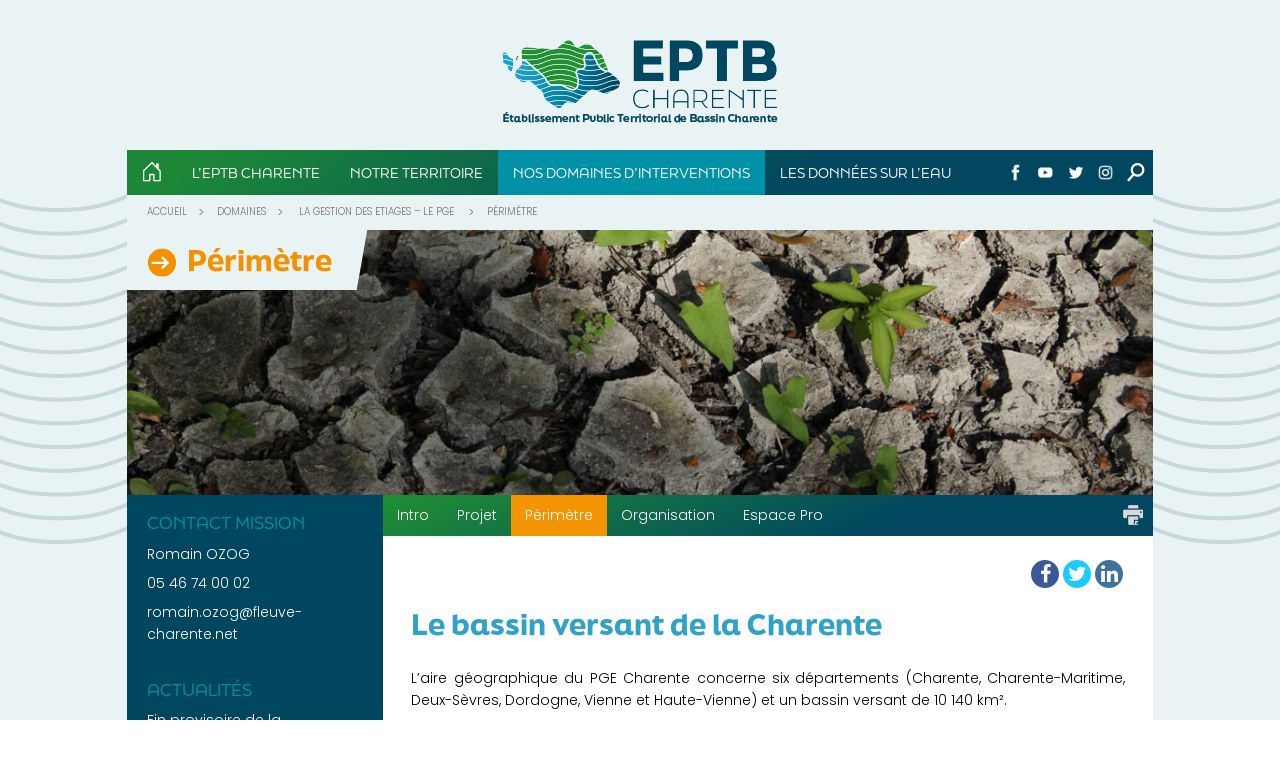

--- FILE ---
content_type: text/html; charset=UTF-8
request_url: https://www.fleuve-charente.net/domaines/le-plan-de-gestion-etiage/perimetre
body_size: 10313
content:
<!DOCTYPE html>
<html lang="fr-FR" prefix="og: //ogp.me/ns#">
	<head>
		<meta charset="UTF-8">
		<meta name="viewport" content="width=device-width, initial-scale=1">
		<meta name="description" content="L’aire géographique du PGE Charente concerne six départements (Charente, Charente-Maritime, Deux-Sèvres, Dordogne, Vienne et Haute-Vienne) et un bassin versant de 10 140 km². Le bassin de&hellip;">		<title>Périmètre - EPTB Charente</title>
		<meta property="og:title" content="Périmètre - EPTB Charente">
		<meta property="og:site_name" content="EPTB Charente">
		<meta property="og:url" content="https://www.fleuve-charente.net/domaines/le-plan-de-gestion-etiage/perimetre">
		<meta property="og:language" content="fr">
		<link rel="icon" href="https://www.fleuve-charente.net/wp-content/themes/EPTB/favicon.ico">
		<link rel="apple-touch-icon" sizes="57x57" href="https://www.fleuve-charente.net/wp-content/themes/EPTB/apple-touch-icon-57x57.png">
		<link rel="apple-touch-icon" sizes="60x60" href="https://www.fleuve-charente.net/wp-content/themes/EPTB/apple-touch-icon-60x60.png">
		<link rel="apple-touch-icon" sizes="72x72" href="https://www.fleuve-charente.net/wp-content/themes/EPTB/apple-touch-icon-72x72.png">
		<link rel="apple-touch-icon" sizes="76x76" href="https://www.fleuve-charente.net/wp-content/themes/EPTB/apple-touch-icon-76x76.png">
		<link rel="apple-touch-icon" sizes="114x114" href="https://www.fleuve-charente.net/wp-content/themes/EPTB/apple-touch-icon-114x114.png">
		<link rel="apple-touch-icon" sizes="120x120" href="https://www.fleuve-charente.net/wp-content/themes/EPTB/apple-touch-icon-120x120.png">
		<link rel="apple-touch-icon" sizes="144x144" href="https://www.fleuve-charente.net/wp-content/themes/EPTB/apple-touch-icon-144x144.png">
		<link rel="apple-touch-icon" sizes="152x152" href="https://www.fleuve-charente.net/wp-content/themes/EPTB/apple-touch-icon-152x152.png">
		<link rel="apple-touch-icon" sizes="180x180" href="https://www.fleuve-charente.net/wp-content/themes/EPTB/apple-touch-icon-180x180.png">
		<link rel="icon" type="image/png" sizes="16x16" href="https://www.fleuve-charente.net/wp-content/themes/EPTB/favicon-16x16.png">
		<link rel="icon" type="image/png" sizes="32x32" href="https://www.fleuve-charente.net/wp-content/themes/EPTB/favicon-32x32.png">
		<link rel="icon" type="image/png" sizes="96x96" href="https://www.fleuve-charente.net/wp-content/themes/EPTB/favicon-96x96.png">
		<link rel="icon" type="image/png" sizes="192x192" href="https://www.fleuve-charente.net/wp-content/themes/EPTB/android-chrome-192x192.png">
		<link rel="manifest" href="https://www.fleuve-charente.net/wp-content/themes/EPTB/manifest.json">
		<link rel="stylesheet" href="https://use.typekit.net/oip7tiw.css">
		<meta name="msapplication-TileColor" content="#ffffff">
		<meta name="msapplication-TileImage" content="https://www.fleuve-charente.net/wp-content/themes/EPTB/mstile-144x144.png">
		<meta name="theme-color" content="#ffffff">
		<!--[if lt IE 9]>
			<script src="https://www.fleuve-charente.net/wp-content/themes/EPTB/assets/js/html5.js"></script>
			<script src="https://www.fleuve-charente.net/wp-content/themes/EPTB/assets/js/respond.min.js"></script>
			<link rel="stylesheet" href="http://yui.yahooapis.com/pure/0.5.0/grids-responsive-old-ie-min.css">
		<![endif]-->
		<link rel='dns-prefetch' href='//www.google.com' />
<link rel='dns-prefetch' href='//fonts.googleapis.com' />
<link rel='dns-prefetch' href='//unpkg.com' />
<link rel='dns-prefetch' href='//s.w.org' />
<link rel='stylesheet' id='validate-engine-css-css'  href='https://www.fleuve-charente.net/wp-content/plugins/wysija-newsletters/css/validationEngine.jquery.css' type='text/css' media='all' />
<link rel='stylesheet' id='apss-font-awesome-css'  href='https://www.fleuve-charente.net/wp-content/plugins/accesspress-social-share/css/font-awesome/font-awesome.min.css' type='text/css' media='all' />
<link rel='stylesheet' id='apss-font-opensans-css'  href='//fonts.googleapis.com/css?family=Open+Sans' type='text/css' media='all' />
<link rel='stylesheet' id='apss-frontend-css-css'  href='https://www.fleuve-charente.net/wp-content/plugins/accesspress-social-share/css/frontend.css' type='text/css' media='all' />
<link rel='stylesheet' id='contact-form-7-css'  href='https://www.fleuve-charente.net/wp-content/plugins/contact-form-7/includes/css/styles.css' type='text/css' media='all' />
<style id='contact-form-7-inline-css' type='text/css'>
.wpcf7 .wpcf7-recaptcha iframe {margin-bottom: 0;}.wpcf7 .wpcf7-recaptcha[data-align="center"] > div {margin: 0 auto;}.wpcf7 .wpcf7-recaptcha[data-align="right"] > div {margin: 0 0 0 auto;}
</style>
<link rel='stylesheet' id='sp-ea-font-awesome-css'  href='https://www.fleuve-charente.net/wp-content/plugins/easy-accordion-free/public/assets/css/font-awesome.min.css' type='text/css' media='all' />
<link rel='stylesheet' id='sp-ea-style-css'  href='https://www.fleuve-charente.net/wp-content/plugins/easy-accordion-free/public/assets/css/ea-style.css' type='text/css' media='all' />
<style id='sp-ea-style-inline-css' type='text/css'>
#sp-ea-16902 .spcollapsing { height: 0; overflow: hidden; transition-property: height;transition-duration: 300ms;}#sp-ea-16902.sp-easy-accordion>.sp-ea-single {border: 1px solid #e2e2e2; }#sp-ea-16902.sp-easy-accordion>.sp-ea-single>.ea-header a {color: #444;}#sp-ea-16902.sp-easy-accordion>.sp-ea-single>.sp-collapse>.ea-body {background: #fff; color: #444;}#sp-ea-16902.sp-easy-accordion>.sp-ea-single {background: #eee;}#sp-ea-16902.sp-easy-accordion>.sp-ea-single>.ea-header a .ea-expand-icon.fa { float: left; color: #444;font-size: 16px;}
</style>
<link rel='stylesheet' id='collapscore-css-css'  href='https://www.fleuve-charente.net/wp-content/plugins/jquery-collapse-o-matic/css/core_style.css' type='text/css' media='all' />
<link rel='stylesheet' id='collapseomatic-css-css'  href='https://www.fleuve-charente.net/wp-content/plugins/jquery-collapse-o-matic/css/light_style.css' type='text/css' media='all' />
<link rel='stylesheet' id='ce_responsive-css'  href='https://www.fleuve-charente.net/wp-content/plugins/simple-embed-code/css/video-container.min.css' type='text/css' media='all' />
<link rel='stylesheet' id='pure-css-css'  href='https://unpkg.com/purecss@1.0.1/build/pure-min.css' type='text/css' media='' />
<link rel='stylesheet' id='pure-grid-css'  href='https://unpkg.com/purecss@1.0.1/build/grids-responsive-min.css' type='text/css' media='' />
<link rel='stylesheet' id='styles-css'  href='https://www.fleuve-charente.net/wp-content/themes/EPTB/style.css' type='text/css' media='' />
<link rel='stylesheet' id='fancyboxCSS-css'  href='https://www.fleuve-charente.net/wp-content/themes/EPTB/assets/fancybox/jquery.fancybox.css' type='text/css' media='all' />
<link rel='stylesheet' id='fancybox-css'  href='https://www.fleuve-charente.net/wp-content/plugins/easy-fancybox/css/jquery.fancybox.min.css' type='text/css' media='screen' />
<script type='text/javascript' src='https://www.fleuve-charente.net/wp-includes/js/jquery/jquery.js'></script>
<script type='text/javascript' src='https://www.fleuve-charente.net/wp-includes/js/jquery/jquery-migrate.min.js'></script>
<script type='text/javascript' src='https://www.fleuve-charente.net/wp-content/plugins/easy-accordion-free/public/assets/js/collapse.min.js'></script>
<script type='text/javascript' src='https://www.fleuve-charente.net/wp-content/themes/EPTB/assets/js/app.js'></script>
<script type='text/javascript' src='https://www.fleuve-charente.net/wp-content/themes/EPTB/assets/fancybox/jquery.fancybox.pack.js'></script>
<link rel='https://api.w.org/' href='https://www.fleuve-charente.net/wp-json/' />
<link rel="EditURI" type="application/rsd+xml" title="RSD" href="https://www.fleuve-charente.net/xmlrpc.php?rsd" />
<link rel="wlwmanifest" type="application/wlwmanifest+xml" href="https://www.fleuve-charente.net/wp-includes/wlwmanifest.xml" /> 
<link rel='prev' title='Projet' href='https://www.fleuve-charente.net/domaines/le-plan-de-gestion-etiage/projet' />
<link rel='next' title='Organisation' href='https://www.fleuve-charente.net/domaines/le-plan-de-gestion-etiage/organisation' />

<link rel="canonical" href="https://www.fleuve-charente.net/domaines/le-plan-de-gestion-etiage/perimetre" />
<link rel='shortlink' href='https://www.fleuve-charente.net/?p=610' />
<link rel="alternate" type="application/json+oembed" href="https://www.fleuve-charente.net/wp-json/oembed/1.0/embed?url=https%3A%2F%2Fwww.fleuve-charente.net%2Fdomaines%2Fle-plan-de-gestion-etiage%2Fperimetre" />
<link rel="alternate" type="text/xml+oembed" href="https://www.fleuve-charente.net/wp-json/oembed/1.0/embed?url=https%3A%2F%2Fwww.fleuve-charente.net%2Fdomaines%2Fle-plan-de-gestion-etiage%2Fperimetre&#038;format=xml" />
<script type="text/javascript">
(function(url){
	if(/(?:Chrome\/26\.0\.1410\.63 Safari\/537\.31|WordfenceTestMonBot)/.test(navigator.userAgent)){ return; }
	var addEvent = function(evt, handler) {
		if (window.addEventListener) {
			document.addEventListener(evt, handler, false);
		} else if (window.attachEvent) {
			document.attachEvent('on' + evt, handler);
		}
	};
	var removeEvent = function(evt, handler) {
		if (window.removeEventListener) {
			document.removeEventListener(evt, handler, false);
		} else if (window.detachEvent) {
			document.detachEvent('on' + evt, handler);
		}
	};
	var evts = 'contextmenu dblclick drag dragend dragenter dragleave dragover dragstart drop keydown keypress keyup mousedown mousemove mouseout mouseover mouseup mousewheel scroll'.split(' ');
	var logHuman = function() {
		if (window.wfLogHumanRan) { return; }
		window.wfLogHumanRan = true;
		var wfscr = document.createElement('script');
		wfscr.type = 'text/javascript';
		wfscr.async = true;
		wfscr.src = url + '&r=' + Math.random();
		(document.getElementsByTagName('head')[0]||document.getElementsByTagName('body')[0]).appendChild(wfscr);
		for (var i = 0; i < evts.length; i++) {
			removeEvent(evts[i], logHuman);
		}
	};
	for (var i = 0; i < evts.length; i++) {
		addEvent(evts[i], logHuman);
	}
})('//www.fleuve-charente.net/?wordfence_lh=1&hid=1ED308882BD396345ABDFF5D0C09B448');
</script>				<style> #menu-item-141 { background-color: #0091a6; } </style>
		<script async src="https://www.googletagmanager.com/gtag/js?id=G-SBBE1KJFPB"></script>
<script>
  window.dataLayer = window.dataLayer || [];
  function gtag(){dataLayer.push(arguments);}
  gtag('js', new Date());

  gtag('config', 'G-SBBE1KJFPB');
</script>
	</head>
	<body class="domaines-template-default single single-domaines postid-610">
		<div id="main__container">
						<div id="wrapper">
				<header>
					<div id="logo">
						<a href="https://www.fleuve-charente.net">
							<img src="https://www.fleuve-charente.net/wp-content/themes/EPTB/assets/img/logo-EPTB-Charente.png" alt="Logo EPTB Charente">
						</a>
					</div>
					<nav class="print_none">

						<ul id="menu-main-nav" class="menu">
																<li id="back_home">
																	<a href="https://www.fleuve-charente.net">
																		<img src="https://www.fleuve-charente.net/wp-content/themes/EPTB/assets/img/home.svg" alt="icone maison">
																	</a>
																</li>
																<li id="menu-item-9438" class="menu-item-has-children"><span>L&rsquo;EPTB Charente</span>
<span class='open-menu-item'></span><ul class="sub-menu">
<div class='menu_image'><img src="http://www.fleuve-charente.net/wp-content/uploads/2016/01/LOGO_EPTB_VERTICAL_SANS_COUL-e1672758455898.png"></div>	<li id="menu-item-259" class="menu-item-has-children"><a href="https://www.fleuve-charente.net/structure">Structure</a>
	<span class='open-menu-item'></span><ul class="sub-menu">
		<li id="menu-item-263"><a href="https://www.fleuve-charente.net/structure/presentation-de-leptb-charente">Présentation de l’EPTB Charente</a></li>
		<li id="menu-item-5475"><a href="https://www.fleuve-charente.net/comite-syndical">Comité syndical</a></li>
		<li id="menu-item-6872"><a href="https://www.fleuve-charente.net/structure/les-services">Les services</a></li>
	</ul>
</li>
	<li id="menu-item-10314"><a href="https://www.fleuve-charente.net/rapports-dactivites">Rapports d&rsquo;activités</a></li>
	<li id="menu-item-287" class="menu-item-has-children"><a href="https://www.fleuve-charente.net/reunions">Réunions</a>
	<span class='open-menu-item'></span><ul class="sub-menu">
		<li id="menu-item-5476"><a href="https://www.fleuve-charente.net/comites-syndicaux">Comités syndicaux</a></li>
		<li id="menu-item-1966"><a href="https://www.fleuve-charente.net/reunions/bureau">Bureau</a></li>
		<li id="menu-item-8275"><a href="https://www.fleuve-charente.net/reunions/comites-locaux">Comités Locaux</a></li>
		<li id="menu-item-1967"><a href="https://www.fleuve-charente.net/reunions/autres-reunions">Autres réunions</a></li>
	</ul>
</li>
	<li id="menu-item-257"><a href="https://www.fleuve-charente.net/offres-demploistage">Offres d’emploi/stage</a></li>
	<li id="menu-item-278"><a href="https://www.fleuve-charente.net/marches-publics">Marchés publics</a></li>
	<li id="menu-item-170"><a href="https://www.fleuve-charente.net/./actualites">Actualités</a></li>
</ul>
</li>
<li id="menu-item-9440" class="menu-item-has-children"><a href="http://www.fleuve-charente.net/notre-territoire">Notre territoire</a>
<span class='open-menu-item'></span><ul class="sub-menu">
<div class='menu_image'><img src="http://www.fleuve-charente.net/wp-content/uploads/2016/01/LOGO_EPTB_VERTICAL_SANS_COUL-e1672758455898.png"></div>	<li id="menu-item-478"><a href="https://www.fleuve-charente.net/notre-territoire/le-bassin-versant">Le bassin versant</a></li>
	<li id="menu-item-483"><a href="https://www.fleuve-charente.net/notre-territoire/la-mosaique-de-territoires">La mosaïque de territoires</a></li>
	<li id="menu-item-171"><a href="https://www.fleuve-charente.net/notre-territoire/les-enjeux-du-bassin">Les enjeux du bassin</a></li>
</ul>
</li>
<li id="menu-item-141" class="menu-item-has-children"><span>Nos domaines d&rsquo;interventions</span>
<span class='open-menu-item'></span><ul class="sub-menu">
<div class='menu_image'><img src="http://www.fleuve-charente.net/wp-content/uploads/2016/01/LOGO_EPTB_VERTICAL_SANS_COUL-e1672758455898.png"></div>	<li id="menu-item-158"><a href="https://www.fleuve-charente.net/domaines/le-sage">Le SAGE Charente</a></li>
	<li id="menu-item-157" class="current-domaines-ancestor"><a href="https://www.fleuve-charente.net/domaines/le-plan-de-gestion-etiage">La gestion des étiages</a></li>
	<li id="menu-item-156"><a href="https://www.fleuve-charente.net/domaines/la-retenue-de-lavaud">La retenue de Lavaud</a></li>
	<li id="menu-item-155"><a href="https://www.fleuve-charente.net/domaines/la-reconquete-de-la-qualite-de-leau">La reconquête de la qualité de l’eau</a></li>
	<li id="menu-item-319"><a href="https://www.fleuve-charente.net/domaines/papi">La prévention des inondations – le PAPI</a></li>
	<li id="menu-item-18240"><a href="https://www.fleuve-charente.net/domaines/diag-tri">Diagnostics de vulnérabilité aux inondations – TRI</a></li>
	<li id="menu-item-235"><a href="https://www.fleuve-charente.net/domaines/la-directive-inondation">La directive Inondation</a></li>
	<li id="menu-item-142"><a href="https://www.fleuve-charente.net/domaines/la-preservation-des-poissons-migrateurs">La préservation des poissons migrateurs</a></li>
	<li id="menu-item-1050"><a href="https://www.fleuve-charente.net/domaines/recema">Réseau de suivi de la qualité de l’eau</a></li>
	<li id="menu-item-16654"><a href="https://www.fleuve-charente.net/domaines/magest">Le suivi en continu de l’estuaire Charente</a></li>
	<li id="menu-item-3152"><a href="https://www.fleuve-charente.net/domaines/projets-de-territoire">Projets de Territoire pour la Gestion de l’Eau (PTGE)</a></li>
	<li id="menu-item-20170"><a href="https://www.fleuve-charente.net/domaines/pagq">Programmes d&rsquo;Actions pour la Gestion Quantitative (PAGQ)</a></li>
	<li id="menu-item-9954"><a href="https://www.fleuve-charente.net/domaines/charente-2050">Charente 2050</a></li>
	<li id="menu-item-152"><a href="https://www.fleuve-charente.net/domaines/le-jumelage-avec-covabar">Le jumelage avec COVABAR</a></li>
	<li id="menu-item-18730"><a href="https://www.fleuve-charente.net/domaines/communication-sensibilisation">Communication et sensibilisation</a></li>
</ul>
</li>
<li id="menu-item-9439" class="menu-item-has-children"><a href="http://www.fleuve-charente.net/les-donnees-sur-leau">Les données sur l&rsquo;eau</a>
<span class='open-menu-item'></span><ul class="sub-menu">
<div class='menu_image'><img src="http://www.fleuve-charente.net/wp-content/uploads/2016/01/LOGO_EPTB_VERTICAL_SANS_COUL-e1672758455898.png"></div>	<li id="menu-item-8977"><a href="https://www.fleuve-charente.net/les-donnees-sur-leau/cartesdynamiques">Cartes dynamiques</a></li>
	<li id="menu-item-318"><a href="https://www.fleuve-charente.net/les-donnees-sur-leau/documentation">Documentation</a></li>
	<li id="menu-item-2051"><a href="https://www.fleuve-charente.net/les-donnees-sur-leau/qualite-des-eaux-et-des-milieux-aquatiques">Qualité des eaux et des milieux aquatiques</a></li>
	<li id="menu-item-1109" class="menu-item-has-children"><a href="https://www.fleuve-charente.net/les-donnees-sur-leau/suivi-de-letiage">Suivi de l’étiage</a>
	<span class='open-menu-item'></span><ul class="sub-menu">
		<li id="menu-item-1143"><a href="https://www.fleuve-charente.net/les-donnees-sur-leau/suivi-de-letiage/pluviometrie">Pluviométrie</a></li>
		<li id="menu-item-1138"><a href="https://www.fleuve-charente.net/les-donnees-sur-leau/suivi-de-letiage/niveau-des-barrages">Niveau des barrages</a></li>
		<li id="menu-item-1139"><a href="https://www.fleuve-charente.net/les-donnees-sur-leau/suivi-de-letiage/debits">Débits</a></li>
		<li id="menu-item-1164"><a href="https://www.fleuve-charente.net/les-donnees-sur-leau/suivi-de-letiage/piezometrie">Piézométrie</a></li>
		<li id="menu-item-1137"><a href="https://www.fleuve-charente.net/les-donnees-sur-leau/suivi-de-letiage/suivi-des-milieux">Suivi des milieux</a></li>
		<li id="menu-item-1136"><a href="https://www.fleuve-charente.net/les-donnees-sur-leau/suivi-de-letiage/restrictions-dusage">Restrictions d’usage</a></li>
		<li id="menu-item-1135"><a href="https://www.fleuve-charente.net/les-donnees-sur-leau/suivi-de-letiage/bulletins-dinformation">Bulletins d’information</a></li>
		<li id="menu-item-10599"><a href="https://www.fleuve-charente.net/les-donnees-sur-leau/suivi-de-letiage/utilisation-de-la-plateforme-e-tiage">La plateforme e-tiage Charente</a></li>
	</ul>
</li>
	<li id="menu-item-18026" class="menu-item-has-children"><a href="https://www.fleuve-charente.net/les-donnees-sur-leau/suivi-des-crues">Suivi des crues</a>
	<span class='open-menu-item'></span><ul class="sub-menu">
		<li id="menu-item-18027"><a href="https://www.fleuve-charente.net/les-donnees-sur-leau/suivi-des-crues/la-plateforme-e-crue">La plateforme e-crue</a></li>
	</ul>
</li>
</ul>
</li>

						<div id="aside_menu">
							<ul>
								<li class="social"><a href="https://www.facebook.com/EPTBFleuveCharente/" target="_blank"><img src="https://www.fleuve-charente.net/wp-content/themes/EPTB/assets/img/facebook-logo.png" alt="icone facebook"></a></li>
								<li class="social"><a href="https://www.youtube.com/channel/UC-Enijc_s33nVtBbMqV2Qpg?fbclid=IwAR2WITHOQskUPI-bWhbpe3cQF2U5-Dm_YpebYwQRBzSKU2NJN1azfKiQG-0" target="_blank"><img src="https://www.fleuve-charente.net/wp-content/themes/EPTB/assets/img/youtube-symbol.png" alt="icone youtube"> </a></li>
								<li class="social"><a href="https://twitter.com/EPTBCharente" target="_blank"><img src="https://www.fleuve-charente.net/wp-content/themes/EPTB/assets/img/twitter.png" alt="icone twitter"> </a></li>
								<li class="social"><a href="https://www.instagram.com/eptbcharente" target="_blank"><img src="https://www.fleuve-charente.net/wp-content/themes/EPTB/assets/img/instagram.png" alt="icone instagram"> </a></li>
							</ul> 
							
						</div>
					 	<span id="searchform_opener"></span>
						<form method="get" id="searchform" action="https://www.fleuve-charente.net">
	<label for="s">Rechercher</label>
	<input class="text" type="text" value="" name="s" id="s" />
	<input type="submit" id="searchsubmit" value="OK">
</form>					</nav>
				</header>
<div class="content">
	
	<div class="content_heading print_none"  style="background: url( https://www.fleuve-charente.net/wp-content/uploads/2015/11/PGE_2015-08_Charente_Bords-.jpg) no-repeat center center;background-size: cover"><div id="breadcrumb"><span class="breadcrumb__item"><a href="https://www.fleuve-charente.net">Accueil</a></span><span class="breadcrumb__item">Domaines</span><span class="breadcrumb__item">
											<a href="https://www.fleuve-charente.net/domaines/le-plan-de-gestion-etiage">La Gestion des Etiages &#8211; le PGE</a>
										</span><span class="breadcrumb__item">Périmètre</span></div><h1 class="page_title">Périmètre</h1></div>
	
	<div class="container_inner domaines">
		
		<div class="pure-g">

			<div class="pure-u-lg-1-4 pure-u-1">
				
<div id="sidebar" class="print_none">
	<span class="close"></span>

<div class="sidebar__section contact"><h3>Contact mission</h3><ul><li>Romain OZOG</li><li>05 46 74 00 02</li><li><a href="mailto:romain.ozog@fleuve-charente.net">romain.ozog@fleuve-charente.net</a></li></ul></div><div class="sidebar__section"><h3>Actualités</h3><ul><li><a href="https://www.fleuve-charente.net/actualites/fin-provisoire-de-la-campagne-de-soutien-des-debits-de-la-charente.html">Fin provisoire de la campagne de soutien des débits de la Charente</a></li><li><a href="https://www.fleuve-charente.net/actualites/gestion-quantitative-point-de-situation-au-8-avril-2025.html">Gestion quantitative &#8211; Point de situation au 8 avril 2025</a></li><li><a href="https://www.fleuve-charente.net/actualites/gestion-quantitative-instrumentation-du-karst-de-la-rochefoucauld.html">Gestion quantitative &#8211; Instrumentation du karst de La Rochefoucauld</a></li></ul></div><div class="sidebar__section"><h3>En savoir +</h3><ul>
<li><a href="http://www.eau-adour-garonne.fr/fr/etat-des-ressources-gestion-quantitative.html" target="_blank" rel="noopener">Agence de l&rsquo;Eau Adour-Garonne</a></li>
<li><a href="http://www.eau-poitou-charentes.org/" target="_blank" rel="noopener">RPDE</a></li>
<li><a href="http://propluvia.developpement-durable.gouv.fr/propluvia/faces/index.jsp" target="_blank" rel="noopener">PROPLUVIA &#8211; arrêtés sécheresse</a></li>
<li><a href="http://charente-maritime.gouv.fr/Politiques-publiques/Environnement-risques-naturels-et-technologiques/Eau-et-milieux-aquatiques/Gestion-quantitative-de-la-ressource" target="_blank" rel="noopener">Préfecture de Charente-Maritime</a></li>
<li><a href="http://charente.gouv.fr/Politiques-publiques/Environnement/Gestion-de-l-eau" target="_blank" rel="noopener">Préfecture de Charente</a></li>
</ul>
<p>&nbsp;</p>
<p><strong>Tableau de bord </strong><strong style="line-height: 1.5">de suivi de l&rsquo;étiage</strong></p>
<p><a href="http://fleuve-charente.net/les-donnees-sur-leau/suivi-de-letiage"><img class="aligncenter wp-image-18104" src="http://www.fleuve-charente.net/wp-content/uploads/2015/09/picto-suivi-etiage.svg" alt="" width="154" height="150" /></a></p>
<p>&nbsp;</p>
<p>Cette mission bénéficie du soutien financier de l&rsquo;<a href="http://www.eau-adour-garonne.fr/">Agence de l&rsquo;eau Adour-Garonne</a></p>
<p><img class="aligncenter size-full wp-image-15812" src="http://www.fleuve-charente.net/wp-content/uploads/2016/01/logo-aeag_2021.png" alt="" width="250" height="120" /></p>
</div>
</div>			</div>		

			<div class="pure-u-lg-3-4 pure-u-1">

				<nav class="inner_nav print_none"><li><a href="https://www.fleuve-charente.net/domaines/le-plan-de-gestion-etiage">Intro</a></li><li class=""><a href="https://www.fleuve-charente.net/domaines/le-plan-de-gestion-etiage/projet">Projet</a></li>
<li class="current_page_item"><a href="https://www.fleuve-charente.net/domaines/le-plan-de-gestion-etiage/perimetre">Périmètre</a></li>
<li class=""><a href="https://www.fleuve-charente.net/domaines/le-plan-de-gestion-etiage/organisation">Organisation</a></li>
<li class=""><a href="https://www.fleuve-charente.net/domaines/le-plan-de-gestion-etiage/espace-pro">Espace Pro</a></li>
</nav>				
				<article class="page">
					<span class="open print_none">Voir plus</span>
<!-- 					<ul id="domaines-social-list"  class="print_none">
						<li><a href="https://www.facebook.com/EPTBFleuveCharente/" target="_blank"><img src="https://www.fleuve-charente.net/wp-content/themes/EPTB/assets/img/facebook-logo-blue.png" alt="icone maison"></a></li>
						<li><a href="https://www.youtube.com/channel/UC-Enijc_s33nVtBbMqV2Qpg?fbclid=IwAR2WITHOQskUPI-bWhbpe3cQF2U5-Dm_YpebYwQRBzSKU2NJN1azfKiQG-0" target="_blank"><img src="https://www.fleuve-charente.net/wp-content/themes/EPTB/assets/img/youtube-symbol-blue.png" alt="icone maison"> </a></li>
					</ul> -->
						<div class='apss-social-share apss-theme-4 clearfix'>
										<div class='apss-facebook apss-single-icon'>
							<a rel='nofollow'  title='Share on Facebook' target='_blank' href='https://www.facebook.com/sharer/sharer.php?u=https://www.fleuve-charente.net/actualites/gestion-quantitative-instrumentation-du-karst-de-la-rochefoucauld.html'>
								<div class='apss-icon-block clearfix'>
									<i class='fa fa-facebook'></i>
									<span class='apss-social-text'>Share on Facebook</span>
									<span class='apss-share'>Share</span>
								</div>
															</a>
						</div>
												<div class='apss-twitter apss-single-icon'>
							<a rel='nofollow'  href="https://twitter.com/intent/tweet?text=Gestion%20quantitative%20-%20Instrumentation%20du%20karst%20de%20La%20Rochefoucauld&amp;url=https%3A%2F%2Fwww.fleuve-charente.net%2Factualites%2Fgestion-quantitative-instrumentation-du-karst-de-la-rochefoucauld.html&amp;"  title='Share on Twitter' target='_blank'>
								<div class='apss-icon-block clearfix'>
									<i class='fa fa-twitter'></i>
									<span class='apss-social-text'>Share on Twitter</span><span class='apss-share'>Tweet</span>
								</div>
															</a>
						</div>
												<div class='apss-linkedin apss-single-icon'>
							<a rel='nofollow'  title='Share on LinkedIn' target='_blank' href='http://www.linkedin.com/shareArticle?mini=true&amp;title=Gestion%20quantitative%20-%20Instrumentation%20du%20karst%20de%20La%20Rochefoucauld&amp;url=https://www.fleuve-charente.net/actualites/gestion-quantitative-instrumentation-du-karst-de-la-rochefoucauld.html&amp;summary=Le+karst+de+la+Rochefoucauld%2C+ressource+strat%C3%A9gique+pour+le+soutien+du+fleuve+Charente+en+p%C3%A9riode+...'>
								<div class='apss-icon-block clearfix'><i class='fa fa-linkedin'></i>
									<span class='apss-social-text'>Share on LinkedIn</span>
									<span class='apss-share'>Share</span>
								</div>
							</a>
						</div>
							</div>
					<span id="print" class="print_none"><a href="javascript:window.print()"></a></span>
					<h2 class="title_sec">Le bassin versant de la Charente</h2><p style="text-align: justify">L’aire géographique du PGE Charente concerne six départements (Charente, Charente-Maritime, Deux-Sèvres, Dordogne, Vienne et Haute-Vienne) et un bassin versant de 10 140 km².</p>
<p style="text-align: justify">Le bassin de la Charente est sous l’influence d’un climat de type océanique. La pluviométrie est comprise entre 700 et 1000 mm par an (moyennes annuelles). Sur les cinq mois d’étiage de juin à octobre, la pluviométrie cumulée est en moyenne de 300 mm avec une variabilité forte (de 150 à 500 mm). Sur cette même période, l’ETP – évapotranspiration potentielle – est d’environ 520 mm.</p>
<p style="text-align: justify">L’occupation du territoire du bassin Charente est dominée par l’agriculture. La partie amont est également dense en massifs forestiers. La viticulture s’est développée sur la partie médiane autour de Cognac. Environ 10% de la surface agricole est irriguée, majoritairement pour la culture du maïs. Les surfaces irriguées ont sensiblement diminuées depuis 2004.</p>
<p style="text-align: justify">La totalité du bassin de la Charente est classé en Zone de Répartition des Eaux (ZRE), ce qui reconnaît l’existence d’un déséquilibre durable entre la disponibilité de la ressource et les besoins en eau des usages et des milieux aquatiques.</p>
<p style="text-align: justify">Le fleuve Charente bénéficie d’une réalimentation en étiage grâce aux retenues de <a href="http://fleuve-charente.net/domaines/la-retenue-de-lavaud">Lavaud</a> et de Mas Chaban, construites respectivement en 1989 et 1999. Le volume stocké par les deux barrages est de 24 million de m3.</p>
<p style="text-align: justify">Les relations entre les cours d’eau et les nappes souterraines sont mal connues. Certaines nappes permettent de soutenir les débits des cours d’eau pendant une partie de l’étiage. Leur capacité est très variable en fonction de la nature géologique du sous-sol. A l’inverse, l’eau de la Tardoire et du Bandiat se perd en souterrain et alimente la nappe du karst de la Rochefoucauld.</p>
<p style="text-align: justify">Le karst de la Rochefoucauld constitue un important réservoir d’eau. Le débit à l’exutoire du karst, aux sources de la Touvre (seconde résurgence de France) est supérieur au débit de la Charente en période d’étiage.</p>
<p style="text-align: justify">Les marais de Rochefort, au nord de la Charente et les marais de Brouage, au sud, sont alimentés par l’eau du fleuve Charente à travers un important réseau de canaux. La réserve de Breuil-Magné d’une capacité de 1 million de m3 constitue une réserve tampon et peut être mobilisée en cas de débits insuffisants sur la Charente.</p>
<p style="text-align: justify">La partie estuarienne du bassin versant est sous l’influence de la marée.</p>
<p style="text-align: justify"><strong>Une ressource nécessaire à de multiples usages</strong></p>
<p style="text-align: justify">La Charente, et son principal affluent à l’étiage la Touvre, sont les principales ressources des départements de Charente et Charente-Maritime pour la production d’eau potable. L’eau de la Charente alimente également l’agglomération de La Rochelle, les îles et le littoral charentais. La consommation en eau potable est plus importante en été, liée à l’activité touristique.</p>
<p>L’irrigation apporte une plus grande stabilité de la production agricole et rend possible la culture de plantes ayant d’importants besoins en eau (maïs). Mais le besoin de prélèvement se concentre sur la période où la ressource est limitante (juin à août).</p>
<p>Sur le bassin Charente, 59% des prélèvements en eau concernent l’irrigation des terres agricoles, 40% l’alimentation en eau potable des populations et 1% les besoins de l’industrie. Les eaux de surface sont les plus sollicitées.</p>
<p>La production ostréicole (huîtres du bassin Marennes Oléron), dépend d’apports en eau douce suffisants tout au long de l’année pour le bon développement des coquillages.</p>
<p>Le maintien d’écoulements estivaux dans les rivières est indispensable pour la vie aquatique et la circulation des espèces piscicoles.</p>
<p>De trop faibles débits ne permettent pas l’évacuation et la dilution des pollutions, dans les cours d’eau qui sont déjà soumis à des pressions polluantes importantes, aggravant ainsi la situation.</p>
				</article>

				
			</div>

		</div>

	</div>

</div>

               
                <div id="sub_wrapper" class="pure-g print_none">
					<div id="sub_infos" class="pure-u-lg-3-4 pure-u-md-3-4 pure-u-1">
						<div class="pure-g">
							<div class="pure-u-lg-1-2 pure-u-md-1-2 pure-u-sm-1-2 pure-u-1 sub_infos__inner">
								<div>
									<h3>Inscription newsletter</h3>
									<div class="widget_wysija_cont shortcode_wysija"><div id="msg-form-wysija-shortcode6928a8b0b95b9-2" class="wysija-msg ajax"></div><form id="form-wysija-shortcode6928a8b0b95b9-2" method="post" action="#wysija" class="widget_wysija shortcode_wysija">
<p class="wysija-paragraph">
    <label>E-mail <span class="wysija-required">*</span></label>
    
    	<input type="text" name="wysija[user][email]" class="wysija-input validate[required,custom[email]]" title="E-mail"  value="" />
    
    
    
    <span class="abs-req">
        <input type="text" name="wysija[user][abs][email]" class="wysija-input validated[abs][email]" value="" />
    </span>
    
</p>

<input class="wysija-submit wysija-submit-field" type="submit" value="S'inscrire" />

    <input type="hidden" name="form_id" value="2" />
    <input type="hidden" name="action" value="save" />
    <input type="hidden" name="controller" value="subscribers" />
    <input type="hidden" value="1" name="wysija-page" />

    
        <input type="hidden" name="wysija[user_list][list_ids]" value="1" />
    
 </form></div>								</div>
							</div>
							<div class="pure-u-lg-1-2 pure-u-md-1-2 pure-u-sm-1-2 pure-u-1 sub_infos__inner">
								<div>
									<h3>Acc&egrave;s priv&eacute;</h3>
									
		<form name="f_auth_form" id="f_auth_form" action="https://www.fleuve-charente.net/wp-login.php" method="post">
			
			<p class="login-username">
				<label for="f_log">Identifiant</label>
				<input type="text" name="log" id="f_log" class="input" value="" size="20" />
			</p>
			<p class="login-password">
				<label for="f_pass">Mot de passe</label>
				<input type="password" name="pwd" id="f_pass" class="input" value="" size="20" />
			</p>
			
			
			<p class="login-submit">
				<input type="submit" name="wp-submit" id="wp-submit" class="button button-primary" value="" />
				<input type="hidden" name="redirect_to" value="https://www.fleuve-charente.net/wp-admin/" />
			</p>
			
		</form>								</div>
							</div>
						</div>
					</div>
                    <div id="infos" class="pure-u-lg-1-4 pure-u-md-1-4 pure-u-1">
											</div>
				</div>
			</div>
		</div>
		
 
		<footer class="print_none">
			<nav class="menu-footer-nav-container"><ul id="menu-footer-nav" class="menu"><li id="menu-item-369"><a href="http://fleuve-charente.net/">Accueil</a></li>
<li id="menu-item-277"><a href="https://www.fleuve-charente.net/contact">Contact</a></li>
<li id="menu-item-274"><a href="https://www.fleuve-charente.net/marches-publics">Marchés publics</a></li>
<li id="menu-item-275"><a href="https://www.fleuve-charente.net/liens-utiles">Liens utiles</a></li>
<li id="menu-item-5490"><a href="https://www.fleuve-charente.net/offres-demploistage">Offres d&#8217;emploi/stage</a></li>
<li id="menu-item-6884"><a href="https://www.fleuve-charente.net/espace-pro">Espace pro</a></li>
</ul></nav>			<nav id="secondary_nav">
				<li><a href="https://www.fleuve-charente.net/sitemap">Plan du site</a></li>
				<li><a href="https://www.fleuve-charente.net/feed">Flux RSS</a></li>
				<li><a href="https://www.fleuve-charente.net/mentions-legales">Mentions légales</a></li>
				<li>© EPTB Charente</li>
			</nav>
		</footer>
		<script>
jQuery(document).ready(function($) {
	var img = $( '.gallery dt img, article.page img' );
	img.each(function(index) {
		var gallery_id 	= $(this).parent().parent().parent().attr( 'id' );
		if ( gallery_id != undefined ) {
			gallery_rel = gallery_id.replace( '-', '' );
		} else {
			gallery_rel = index;
		}
		if( $(this).parent().prop('tagName') !== 'A' ) {
			var src = $(this).attr('src');
			$(this).wrap('<a class="fancybox" rel="' + gallery_rel + '" href="'+ src.replace( /\-[\d]+x[\d]+/i, '' ) +'"></a>');
		}
	});
	$('.fancybox').fancybox();
});
</script>
		<script type='text/javascript'>
/* <![CDATA[ */
var frontend_ajax_object = {"ajax_url":"https:\/\/www.fleuve-charente.net\/wp-admin\/admin-ajax.php","ajax_nonce":"b69f4bff30"};
/* ]]> */
</script>
<script type='text/javascript' src='https://www.fleuve-charente.net/wp-content/plugins/accesspress-social-share/js/frontend.js'></script>
<script type='text/javascript'>
/* <![CDATA[ */
var wpcf7 = {"apiSettings":{"root":"https:\/\/www.fleuve-charente.net\/wp-json\/contact-form-7\/v1","namespace":"contact-form-7\/v1"}};
/* ]]> */
</script>
<script type='text/javascript' src='https://www.fleuve-charente.net/wp-content/plugins/contact-form-7/includes/js/scripts.js'></script>
<script type='text/javascript' src='https://www.fleuve-charente.net/wp-content/plugins/easy-accordion-free/public/assets/js/script.js'></script>
<script type='text/javascript'>
const com_options = {"colomatduration":"fast","colomatslideEffect":"slideFade","colomatpauseInit":"","colomattouchstart":""}
</script>
<script type='text/javascript' src='https://www.fleuve-charente.net/wp-content/plugins/jquery-collapse-o-matic/js/collapse.js'></script>
<script type='text/javascript' src='https://www.fleuve-charente.net/wp-content/plugins/wpcf7-recaptcha/assets/js/wpcf7-recaptcha-controls.js'></script>
<script type='text/javascript'>
/* <![CDATA[ */
var wpcf7iqfix = {"recaptcha_empty":"Please verify that you are not a robot.","response_err":"wpcf7-recaptcha: Could not verify reCaptcha response."};
/* ]]> */
</script>
<script type='text/javascript' src='https://www.google.com/recaptcha/api.js?hl=fr_FR&#038;onload=recaptchaCallback&#038;render=explicit'></script>
<script type='text/javascript' src='https://www.fleuve-charente.net/wp-content/plugins/easy-fancybox/js/jquery.fancybox.min.js'></script>
<script type='text/javascript'>
var fb_timeout, fb_opts={'overlayShow':true,'hideOnOverlayClick':true,'showCloseButton':true,'margin':20,'centerOnScroll':false,'enableEscapeButton':true,'autoScale':true };
if(typeof easy_fancybox_handler==='undefined'){
var easy_fancybox_handler=function(){
jQuery('.nofancybox,a.wp-block-file__button,a.pin-it-button,a[href*="pinterest.com/pin/create"],a[href*="facebook.com/share"],a[href*="twitter.com/share"]').addClass('nolightbox');
/* IMG */
var fb_IMG_select='a[href*=".jpg"]:not(.nolightbox,li.nolightbox>a),area[href*=".jpg"]:not(.nolightbox),a[href*=".jpeg"]:not(.nolightbox,li.nolightbox>a),area[href*=".jpeg"]:not(.nolightbox),a[href*=".png"]:not(.nolightbox,li.nolightbox>a),area[href*=".png"]:not(.nolightbox),a[href*=".webp"]:not(.nolightbox,li.nolightbox>a),area[href*=".webp"]:not(.nolightbox)';
jQuery(fb_IMG_select).addClass('fancybox image');
var fb_IMG_sections=jQuery('.gallery,.wp-block-gallery,.tiled-gallery,.wp-block-jetpack-tiled-gallery');
fb_IMG_sections.each(function(){jQuery(this).find(fb_IMG_select).attr('rel','gallery-'+fb_IMG_sections.index(this));});
jQuery('a.fancybox,area.fancybox,li.fancybox a').each(function(){jQuery(this).fancybox(jQuery.extend({},fb_opts,{'transitionIn':'elastic','easingIn':'easeOutBack','transitionOut':'elastic','easingOut':'easeInBack','opacity':false,'hideOnContentClick':false,'titleShow':true,'titlePosition':'over','titleFromAlt':true,'showNavArrows':true,'enableKeyboardNav':true,'cyclic':false}))});};
jQuery('a.fancybox-close').on('click',function(e){e.preventDefault();jQuery.fancybox.close()});
};
var easy_fancybox_auto=function(){setTimeout(function(){jQuery('#fancybox-auto').trigger('click')},1000);};
jQuery(easy_fancybox_handler);jQuery(document).on('post-load',easy_fancybox_handler);
jQuery(easy_fancybox_auto);
</script>
<script type='text/javascript' src='https://www.fleuve-charente.net/wp-content/plugins/easy-fancybox/js/jquery.easing.min.js'></script>
<script type='text/javascript' src='https://www.fleuve-charente.net/wp-content/plugins/easy-fancybox/js/jquery.mousewheel.min.js'></script>
<script type='text/javascript' src='https://www.fleuve-charente.net/wp-includes/js/wp-embed.min.js'></script>
<script type='text/javascript' src='https://www.fleuve-charente.net/wp-content/plugins/wysija-newsletters/js/validate/languages/jquery.validationEngine-fr.js'></script>
<script type='text/javascript' src='https://www.fleuve-charente.net/wp-content/plugins/wysija-newsletters/js/validate/jquery.validationEngine.js'></script>
<script type='text/javascript'>
/* <![CDATA[ */
var wysijaAJAX = {"action":"wysija_ajax","controller":"subscribers","ajaxurl":"https:\/\/www.fleuve-charente.net\/wp-admin\/admin-ajax.php","loadingTrans":"Chargement...","is_rtl":""};
/* ]]> */
</script>
<script type='text/javascript' src='https://www.fleuve-charente.net/wp-content/plugins/wysija-newsletters/js/front-subscribers.js'></script>
	</body>
</html>

--- FILE ---
content_type: text/css
request_url: https://www.fleuve-charente.net/wp-content/themes/EPTB/style.css
body_size: 78
content:
/*
Theme Name: EPTB
Author: Jules Alexiu (la petite boite)
Description: Theme Cerealog
Version: 1.0

        /\_/\
   ____/ o o \
 /~____  =ø= /
(______)__m_m)

*/

@import 'assets/css/app.css';

--- FILE ---
content_type: text/css
request_url: https://www.fleuve-charente.net/wp-content/themes/EPTB/assets/css/app.css
body_size: 10153
content:
@import url('https://fonts.googleapis.com/css2?family=Poppins:wght@300;700&display=swap');

/*-------------------------------------------------------------*\
							RESET
\*-------------------------------------------------------------*/
/*!
normalize.css v1.1.3 | MIT License | git.io/normalize
Copyright (c) Nicolas Gallagher and Jonathan Neal
*/
/*! normalize.css v1.1.3 | MIT License | git.io/normalize */
a, abbr, acronym, address, applet, article, aside, audio, b, big, blockquote, body, canvas, caption, center, cite, code, dd, del, details, dfn, div, dl, dt, em, embed, fieldset, figcaption, figure, footer, form, h1, h2, h3, h4, h5, h6, header, hgroup, html, i, iframe, img, ins, kbd, label, legend, li, mark, menu, nav, object, ol, output, p, pre, q, ruby, s, samp, section, small, span, strike, strong, sub, summary, sup, table, tbody, td, tfoot, th, thead, time, tr, tt, u, ul, var, video {
  margin: 0;
  padding: 0;
  border: 0;
  font: inherit;
  vertical-align: baseline; }

article, aside, details, figcaption, figure, footer, header, hgroup, main, nav, section, summary {
  display: block; }

audio, canvas, video {
  display: inline-block; }

audio:not([controls]) {
  display: none;
  height: 0; }

html {
  font-size: 100%;
  -ms-text-size-adjust: 100%;
  -webkit-text-size-adjust: 100%; }

button, html, input, select, textarea {
  font-family: sans-serif; }

body {
  margin: 0;
  line-height: 1; }

a:focus {
  outline: dotted thin; }

a:active, a:hover {
  outline: 0; }

h1 {
  font-size: 2em;
  margin: .67em 0; }

h2 {
  font-size: 1.5em;
  margin: .83em 0; }

h3 {
  font-size: 1.17em;
  margin: 1em 0; }

h4 {
  font-size: 1em;
  margin: 1.33em 0; }

h5 {
  font-size: .83em;
  margin: 1.67em 0; }

h6 {
  font-size: .67em;
  margin: 2.33em 0; }

abbr[title] {
  border-bottom: 1px dotted; }

b, strong {
  font-weight: 700; }

blockquote {
  margin: 1em 40px; }

blockquote, q {
  quotes: none; }

blockquote:after, blockquote:before, q:after, q:before {
  content: '';
  content: none; }

dfn {
  font-style: italic; }

hr {
  -moz-box-sizing: content-box;
  box-sizing: content-box;
  height: 0; }

mark {
  background: #ff0;
  color: #000; }

p, pre {
  margin: 1em 0; }

code, kbd, pre, samp {
  font-family: monospace,serif;
  font-size: 1em; }

pre {
  white-space: pre;
  white-space: pre-wrap;
  word-wrap: break-word; }

q {
  quotes: none; }

q:after, q:before {
  content: '';
  content: none; }

small {
  font-size: 80%; }

sub, sup {
  font-size: 75%;
  line-height: 0;
  position: relative;
  vertical-align: baseline; }

sup {
  top: -.5em; }

sub {
  bottom: -.25em; }

dl, menu, ol, ul {
  margin: 1em 0; }

dd {
  margin: 0 0 0 40px; }

menu, ol, ul {
  padding: 0 0 0 40px; }

nav ol, nav ul {
  list-style: none; }

img {
  border: 0;
  -ms-interpolation-mode: bicubic; }

svg:not(:root) {
  overflow: hidden; }

figure, form {
  margin: 0; }

fieldset {
  border: 1px solid silver;
  margin: 0 2px;
  padding: .35em .625em .75em; }

legend {
  border: 0;
  padding: 0;
  white-space: normal; }

button, input, select, textarea {
  font-size: 100%;
  margin: 0;
  vertical-align: baseline; }

button, input {
  line-height: normal; }

button, select {
  text-transform: none; }

button, html input[type=button], input[type=reset], input[type=submit] {
  -webkit-appearance: button;
  cursor: pointer; }

button[disabled], html input[disabled] {
  cursor: default; }

input[type=checkbox], input[type=radio] {
  box-sizing: border-box;
  padding: 0; }

input[type=search] {
  -webkit-appearance: textfield;
  -moz-box-sizing: content-box;
  -webkit-box-sizing: content-box;
  box-sizing: content-box; }

input[type=search]::-webkit-search-cancel-button, input[type=search]::-webkit-search-decoration {
  -webkit-appearance: none; }

button::-moz-focus-inner, input::-moz-focus-inner {
  border: 0;
  padding: 0; }

textarea {
  overflow: auto;
  vertical-align: top; }

table {
  border-collapse: collapse;
  border-spacing: 0; }

[hidden] {
  display: none !important; }

/*-------------------------------------------------------------*\
							END RESET
\*-------------------------------------------------------------*/

@media screen and (max-width: 567px) {
  .pure-visible-xl,
  .pure-visible-lg,
  .pure-visible-md,
  .pure-visible-sm,
  .pure-hidden-xs {
    display: none; } 
    table td {
     padding: 0; 
    }    
}
@media screen and (min-width: 568px) and (max-width: 767px) {
  .pure-visible-md,
  .pure-visible-lg,
  .pure-visible-xl,
  .pure-hidden-sm,
  .pure-visible-xs {
    display: none; } }
@media screen and (min-width: 768px) and (max-width: 1023px) {
  .pure-visible-xl,
  .pure-visible-lg,
  .pure-hidden-md,
  .pure-visible-sm,
  .pure-visible-xs {
    display: none; } }
@media screen and (min-width: 1024px) and (max-width: 1279px) {
  .pure-visible-xl,
  .pure-hidden-lg,
  .pure-visible-md,
  .pure-visible-sm,
  .pure-visible-xs {
    display: none; } }
@media screen and (min-width: 1280px) {
  .pure-hidden-xl,
  .pure-visible-lg,
  .pure-visible-md,
  .pure-visible-sm,
  .pure-visible-xs {
    display: none; } }
.agenda__inner h2,
.boards__inner h2 {
  font-family: finalsix, sans-serif; }

.more, .container_inner .inner_nav, .container_inner article.page h2:not(.title_sec), #home_news .news,
#home_news .item,
.container_inner .news,
.container_inner .item, .agenda p a, #infos p, #sub_infos h3 {
  font-family: "poppins"; }

header nav, .container_inner article,
.container_inner article.page, .content_heading .page_title, #subpages-container .text h4, #home_news .news__short,
#home_news .item__short,
.container_inner .news__short,
.container_inner .item__short, .agenda__item span, .boards, .boards .boards__inner div p, .single__content, #infos, #sub_infos .sub_infos__inner form label, input,
textarea {
  font-family: "poppins"; }

.boards__inner div.btn-boards {
  margin-top: -15px;
}

.boards__inner div.btn-boards img {
  transition: all 400ms cubic-bezier(.47,1.64,.41,.8);
}

.boards__inner div.btn-boards:hover img {
  transform: scale(1.1);
}

#home_news .news__title,
#home_news .item__title,
.container_inner .news__title,
.container_inner .item__title, .agenda__item h3, #infos h3 {
  font-family: finalsix, sans-serif; 
  font-weight: 800;
}

#wrapper {
  max-width: 73.35em;
  margin: auto; }

#main__container, #menu--opener, html, header nav, .container_inner, .container_inner .inner_nav, .container_inner article a:not(.more),
.container_inner article.page a:not(.more), .container_inner article.page h2:not(.title_sec), #subpages-container li, #subpages-container .text, #home_news .news__img, #home_news .single__img,
#home_news .item__img,
.container_inner .news__img,
.container_inner .single__img,
.container_inner .item__img, .news__content, #home_news, #boards, .item, #links, #sub_infos, #sub_infos .sub_infos__inner form p, #sub_infos .sub_infos__inner button,
#sub_infos .sub_infos__inner input[type="submit"], button,
input[type="submit"], #sidebar, .newsletter-field {
  position: relative; }

.wp-caption-text, table td, header #logo, #subpages-container li, #breadcrumb .breadcrumb__item:not(:last-child):after, #home_news .news__more,
#home_news .item__more,
.container_inner .news__more,
.container_inner .item__more, .item__agenda .opener, footer nav,
footer #secondary_nav {
  text-align: center; }

.more, .flash, header nav .menu > li a,
header nav .menu > li span:not(.open-menu-item), header nav .menu > li > ul.sub-menu > li:hover > a, header nav .menu > li > ul.sub-menu > li:focus > a, header nav .menu > li > ul.sub-menu li.current-menu-item > a,
header nav .menu > li > ul.sub-menu li.current-domaines-ancestor > a,
header nav .menu > li > ul.sub-menu li .current-domaines-parent > a, header nav .menu > li > ul.sub-menu .sub-menu li a, .container_inner .inner_nav > li a, .content_heading .page_title, #subpages-container .text h4, #subpages-container .text a, #breadcrumb, #breadcrumb a, #home_news .news__img .theme, #home_news .single__img .theme,
#home_news .item__img .theme,
.container_inner .news__img .theme,
.container_inner .single__img .theme,
.container_inner .item__img .theme, .agenda__item h3 a, .item__agenda .opener:after, .agenda__inner,
.boards__inner, button,
input[type="submit"], #sidebar, #sidebar a, footer nav li a,
footer #secondary_nav li a {
  color: white; }

#searchform input[type='text'], .container_inner, .container_inner .inner_nav > li.current_page_ancestor a, #home_news .news__content,
#home_news .item__content,
.container_inner .news__content,
.container_inner .item__content, #sub_infos {
  background: white; }

em {
  font-style: italic; }

.alignnone {
  margin: 0 20px 20px 0; }

.aligncenter {
  display: block;
  margin: 20px auto 5px auto; }

.alignright {
  margin: 0 0 10px 20px; }

.alignleft {
  margin: 0 20px 10px 0; }

a img.alignnone,
a img.alignright,
a img.alignleft {
  margin: 5px 20px 20px 0; }

.alignright,
a img.alignright {
  float: right; }

.alignleft,
a img.alignleft {
  float: left; }

.page p:before,
.page p:after {
  content: "";
  display: table; }

.page p:after {
  clear: both; }

a img.aligncenter {
  display: block;
  margin-left: auto;
  margin-right: auto; }

table img.aligncenter {
    width: 55px;
}

blockquote {
  font-style: italic; }

.video-container {
  position: relative;
  overflow: hidden; }
  @media (max-width: 665px) {
    .video-container {
      height: 0;
      padding-bottom: 56.25%;
      padding-top: 30px; } }

.video-container iframe,
.video-container object,
.video-container embed {
  top: 0;
  left: 0; }
  @media (max-width: 665px) {
    .video-container iframe,
    .video-container object,
    .video-container embed {
      width: 100%;
      height: 100%;
      position: absolute; } }

.entry-content img,
.entry-content iframe,
.entry-content object,
.entry-content embed {
  max-width: 100%; }

.wp-caption a:after {
  content: none !important; }

.wp-caption-text {
  font-style: italic;
  font-size: 0.9em;
  margin-top: 4px;
  color: #007b8c; }

/* GENERAL TPL
 */
*,
*:before,
*:after {
  -webkit-box-sizing: border-box;
  -moz-box-sizing: border-box;
  box-sizing: border-box; }

*[class*="__title"]:first-letter {
  text-transform: uppercase; }

body {
  font-size: 16px;
  -webkit-font-smoothing: antialiased;
  font-family: "poppins"; }

a {
  text-decoration: none;
  color: #585858; }

ul,
ol {
  margin: 0;
  padding: 0;
  list-style-position: inside; }

img {
  max-width: 100%;
  height: auto;
  -ms-interpolation-mode: bicubic; }

/* END GENERAL TPL
 */
/* PURE GRID BUG FIX
 */
.pure-g,
.pure-g-r {
  font-family: serif; }

.pure-u,
.pure-u-1,
.pure-u-1-12,
.pure-u-1-2,
.pure-u-1-24,
.pure-u-1-3,
.pure-u-1-4,
.pure-u-1-5,
.pure-u-1-6,
.pure-u-1-8,
.pure-u-11-12,
.pure-u-11-24,
.pure-u-13-24,
.pure-u-17-24,
.pure-u-19-24,
.pure-u-2-3,
.pure-u-2-5,
.pure-u-23-24,
.pure-u-3-4,
.pure-u-3-5,
.pure-u-3-8,
.pure-u-4-5,
.pure-u-5-12,
.pure-u-5-24,
.pure-u-5-6,
.pure-u-5-8,
.pure-u-7-12,
.pure-u-7-24,
.pure-u-7-8 {
  font-family: sans-serif; }

/* END PURE GRID BUG FIX
 */
#menu--opener {
  margin-left: 0.9375em;
  cursor: pointer; }
  @media (max-width: 767px) {
    #menu--opener {
      margin-bottom: 1.5625em; } }
  #menu--opener, #menu--opener:before, #menu--opener:after {
    background-color: #8b8b8b;
    height: 4px;
    width: 30px;
    display: none; }
    @media only screen and (min-device-width: 768px) and (max-device-width: 1024px) and (-webkit-min-device-pixel-ratio: 1) {
      #menu--opener, #menu--opener:before, #menu--opener:after {
        display: none !important; } }
    @media only screen and (min-device-width: 768px) and (max-device-width: 1024px) and (-webkit-min-device-pixel-ratio: 2) {
      #menu--opener, #menu--opener:before, #menu--opener:after {
        display: none !important; } }
    @media (max-width: 767px) {
      #menu--opener, #menu--opener:before, #menu--opener:after {
        display: block !important; } }
  #menu--opener:after, #menu--opener:before {
    content: "";
    top: auto;
    right: auto;
    bottom: auto;
    left: auto;
    position: absolute; }
  #menu--opener:before {
    margin-top: -7px; }
  #menu--opener:after {
    margin-top: 7px; }
  #menu--opener span {
    letter-spacing: normal;
    color: #585858;
    top: -6px;
    right: auto;
    bottom: auto;
    left: 40px;
    position: absolute; }

header nav .menu > .current-cat,
header nav .menu > .current-menu-item,
header nav .menu > .current_page_item,
header nav .menu > .current-post-ancestor,
header nav .menu > .current-menu-ancestor,
header nav .menu > .current_page_ancestor,
header nav .menu > .current-page-ancestor,
header nav .menu > .current-cat:hover,
header nav .menu > .current-menu-item:hover,
header nav .menu > .current_page_item:hover,
header nav .menu > .current-post-ancestor:hover,
header nav .menu > .current-menu-ancestor:hover,
header nav .menu > .current_page_ancestor:hover,
header nav .menu > .current-page-ancestor:hover,
header nav .menu > .current-cat span,
header nav .menu > .current-menu-item span,
header nav .menu > .current_page_item span,
header nav .menu > .current-post-ancestor span,
header nav .menu > .current-menu-ancestor span,
header nav .menu > .current_page_ancestor span,
header nav .menu > .current-page-ancestor span {
  background-color: #00475f; }
  header nav .menu > .current-cat > a,
  header nav .menu > .current-menu-item > a,
  header nav .menu > .current_page_item > a,
  header nav .menu > .current-post-ancestor > a,
  header nav .menu > .current-menu-ancestor > a,
  header nav .menu > .current_page_ancestor > a,
  header nav .menu > .current-page-ancestor > a,
  header nav .menu > .current-cat:hover > a,
  header nav .menu > .current-menu-item:hover > a,
  header nav .menu > .current_page_item:hover > a,
  header nav .menu > .current-post-ancestor:hover > a,
  header nav .menu > .current-menu-ancestor:hover > a,
  header nav .menu > .current_page_ancestor:hover > a,
  header nav .menu > .current-page-ancestor:hover > a,
  header nav .menu > .current-cat span > a,
  header nav .menu > .current-menu-item span > a,
  header nav .menu > .current_page_item span > a,
  header nav .menu > .current-post-ancestor span > a,
  header nav .menu > .current-menu-ancestor span > a,
  header nav .menu > .current_page_ancestor span > a,
  header nav .menu > .current-page-ancestor span > a {
    color: white; }

strong {
  font-weight: bold;
  font-family: "poppins"; }

blockquote {
  color: #007b8c;
  font-style: italic;
  padding: 15px 20px;
  margin: 2em 2.5em;
  background-color: #d0e8e9; }

table {
  width: auto;
  overflow-x: scroll; }
  table tr:first-child {
    background-color: #414141;
    color: white; }
    table tr:first-child td {
      border: 1px solid #414141; }
  table tr:nth-child(even) {
    background-color: #d0e8e9; }
  table td {
    padding: 10px 35px;
    border: 1px solid #add7d9;
    vertical-align: middle;
    max-width: 590px; }

.gallery a.fancybox:after {
  content: none !important; }

/*---------------------------------- GENERAL ----------------------------------*\ */

html {
  min-height: 100%; }

body {
  margin: 0 0 130px;
  font: normal normal 400 14px "poppins", sans-serif; 
}

  @media (max-width: 480px) {
    body {
      margin-bottom: 142px; } 
  }

.site__section {
  min-height: 280px;
  margin: 2em 0; }

.more {
  display: inline-block;
  padding: 5px 10px;
  font-size: 14px;
  background-color: rgb(0,71,95);
  box-shadow: inset 150px 0 75px -75px #1f9032;
  border-radius: 50px; 
  transition: all 0.25s ease-in-out;
}

.more:hover {
  background-color: #1f9032;
  box-shadow: inset 150px 0 75px -75px #00475f;
}

.more:before {
  content: "";
  display: inline-block;
  background: url("../img/fleche-blanche-boutons.svg") no-repeat center center;
  vertical-align: middle;
  margin-right: 5px;
  width: 17px;
  height: 13px;
}

.gallery-item img {
  border: none !important; }

::-webkit-input-placeholder {
  color: #555555; }

::-moz-placeholder {
  color: #555555; }

::-ms-input-placeholder {
  color: #555555; }

input:-moz-placeholder {
  color: #555555; }

.sub {
  margin-left: 1.5em; }

.subsub {
  margin-left: 3em; }

.flash {
  position: fixed;
  top: 0;
  left: 0;
  right: 0;
  padding: 0 30px;
  z-index: 1; }

.success {
  background-color: #68b33a; }

.error {
  background-color: #d86630; }


.container_inner:not(.domaines) div.apss-social-share {
    display: -webkit-box;
    display: -ms-flexbox;
    display: flex;
    position: absolute;
    top: 5px;
    right: 45px;
}

.container_inner.domaines div.apss-social-share {
    display: -webkit-box;
    display: -ms-flexbox;
    display: flex;
    -webkit-box-pack: end;
    -ms-flex-pack: end;
            justify-content: flex-end;
    right: 5px;
    top: 50px;
    margin-bottom: 1em;
}

.apss-theme-4 .apss-single-icon a {
  margin: 2px;
  min-height: 28px;
}

.apss-theme-4 .apss-icon-block {
  width: 28px;
  height: 28px;
}

.apss-theme-4 .apss-single-icon .fa {
  min-width: 28px;
  padding: 4px 0px 8px 0px;
}

 @media (max-width: 585px) {
  div.apss-social-share {
      right: 0;
      top: auto;
      bottom: 10px;
  }
}

#print {
  background: url("../img/printer.png");
  width: 20px;
  height: 20px;
  top: 10px;
  right: 10px;
  bottom: auto;
  left: auto;
  position: absolute; }
  @media (max-width: 585px) {
    #print {
      display: none; } }
  #print a {
    display: block;
    width: 20px;
    height: 20px; }
    #print a:after {
      content: none; }

@media print {
  body {
    font-size: 14px !important; }

  #logo {
    margin-bottom: 0 !important; }

  .print_none {
    display: none !important; } }
#lightslider {
  min-height: 450px !important; }

/*---------------------------------- HEADER ----------------------------------*\ */

  header #logo {
    padding: 40px 0 20px; 
  }

  header nav {
    background: rgb(0,71,95);
    background: -moz-linear-gradient(90deg, rgba(0,71,95,1) 35%, rgba(31,144,50,1) 100%);
    background: -webkit-linear-gradient(90deg, rgba(0,71,95,1) 35%, rgba(31,144,50,1) 100%);
    background: linear-gradient(90deg, rgba(0,71,95,1) 35%, rgba(31,144,50,1) 100%);
    filter: progid:DXImageTransform.Microsoft.gradient(startColorstr="#00475f",endColorstr="#1f9032",GradientType=1);
    font-size: 0.95em; 
  }


  body:not(.home) header nav {
    background: rgb(0,71,95);
    background: -moz-linear-gradient(90deg, rgba(0,71,95,1) 35%, rgba(31,144,50,1) 100%);
    background: -webkit-linear-gradient(321deg, rgba(0,71,95,1) 35%, rgba(31,144,50,1) 100%);
    background: linear-gradient(321deg, rgba(0,71,95,1) 35%, rgba(31,144,50,1) 100%);
    filter: progid:DXImageTransform.Microsoft.gradient(startColorstr="#00475f",endColorstr="#1f9032",GradientType=1);
  }

  header nav:before, header nav:after {
    content: "";
    display: table; }
  header nav:after {
    clear: both; }

    header nav .menu #back_home a {
        background-color: #1c8837;
    }

    header nav .menu #back_home a img {
      width: 20px;
      vertical-align: top; 
    }

    header nav .menu > li {
      line-height: 25px;
      min-height: 44px;
      -webkit-transition: all 0.4s ease 0s;
      -moz-transition: all 0.4s ease 0s;
      transition: all 0.4s ease 0s; 
    }

    header nav .menu > li:hover, header nav .menu > li:focus {
      background-color: #00475f; 
    }

    header nav .menu > li a,
    header nav .menu > li span:not(.open-menu-item) {
      display: inline-block;
      padding: 10px 15px;
      font-family: finalsix, sans-serif; 
      text-transform: uppercase;
      cursor: pointer; 
    }

    header nav .menu > li > ul.sub-menu.open {
      max-height: 99em; 
    }

    header nav .menu > li > ul.sub-menu > .menu_image img {
      float: right;
      max-width: 410px;
      max-height: 310px;
      padding: 10px 15px;
      margin: 15px 12px 15px 0; 
    }

    header nav .menu > li > ul.sub-menu {
      background-color: #00475f;
      width: 100%;
      z-index: 100;
      -webkit-transition: all 0.4s ease 0s;
      -moz-transition: all 0.4s ease 0s;
      transition: all 0.4s ease 0s; 
    }


    @media (min-width: 905px) {

      header nav .menu > li {
        float: left; 
      } 

      header nav .menu > li > ul.sub-menu {
        padding: 15px 0;
        display: none;
        top: auto;
        right: 0;
        bottom: auto;
        left: 0;
        position: absolute; 
      }

      header nav .menu > li:hover ul, 
      header nav .menu > li:focus ul {
        display: block; 
      } 

    }

    @media (max-width: 905px) {

      #menu-main-nav #aside_menu {
        float: none;
        margin-right: 0;
      }

      header nav .menu #back_home {
        display: none; 
      }  

      header nav .menu > li {
        overflow: hidden;
        position: relative; 
      }
      
      header nav .menu > li.social {
        display: inline-block !important;
      }
      
      header nav .menu > li span.open-menu-item:after {
          content: "";
          width: 16px;
          height: 16px;
          cursor: pointer;
          background: url("../img/arrow483.png") no-repeat;
          top: 23px;
          right: 20px;
          bottom: auto;
          left: auto;
          position: absolute;
          -moz-transform: translate(-50%, -50%);
          -ms-transform: translate(-50%, -50%);
          -webkit-transform: translate(-50%, -50%);
          transform: translate(-50%, -50%); 
        }

      }

      @media (max-width: 1080px) {

        header nav .menu > li a,
        header nav .menu > li span:not(.open-menu-item) {
          padding: 10px 7px; 
        } 

        header nav .menu > li > ul.sub-menu {
            max-height: 0; 
          } 

        header nav .menu > li > ul.sub-menu > .menu_image img {
            top: auto;
            right: 0;
            bottom: auto;
            left: auto;
            position: absolute; 
        }

      }

      @media (max-width: 865px) {
        header nav .menu > li > ul.sub-menu > .menu_image img {
            display: none; 
        } 
      }

      header nav .menu > li > ul.sub-menu > li a {
        color: #DEDEDE;
        margin-left: 12px;
        -webkit-transition: all 0.3s ease 0s;
        -moz-transition: all 0.3s ease 0s;
        transition: all 0.3s ease 0s; 
      }
      
      header nav .menu > li > ul.sub-menu > li a:before {
          content: "";
          display: inline-block;
          background: url("../img/sub-menu_puce.svg") no-repeat;
          width: 7px;
          height: 9px;
          padding: 5px;
          margin-right: 7px; 
      }

      header nav .menu > li > ul.sub-menu > li:hover > a, 
      header nav .menu > li > ul.sub-menu > li:focus > a {
        background-color: #007B8C;
        margin-left: 24px; 
      }

      header nav .menu > li > ul.sub-menu li.current-menu-item > a,
      header nav .menu > li > ul.sub-menu li.current-domaines-ancestor > a,
      header nav .menu > li > ul.sub-menu li .current-domaines-parent > a {
        background-color: #007b8c;
        margin-left: 30px; 
      }

      header nav .menu > li > ul.sub-menu .sub-menu {
        padding-left: 40px; 
      }
      
      header nav .menu > li > ul.sub-menu .sub-menu li {
        -webkit-transition: all 0.4s ease 0s;
        -moz-transition: all 0.4s ease 0s;
        transition: all 0.4s ease 0s; 
      }
      
      header nav .menu > li > ul.sub-menu .sub-menu li:hover, 
      header nav .menu > li > ul.sub-menu .sub-menu li:focus {
         margin-left: 12px; 
      }
      
      header nav .menu > li > ul.sub-menu .sub-menu li a {
        font-size: 15px;
        text-transform: none;
        padding: 5px; 
      }
      
      header nav .menu > li > ul.sub-menu .sub-menu li a:before {
        content: "";
        display: inline-block;
        background: url("../img/sub-sub.svg") no-repeat;
        width: 7px;
        height: 9px;
        padding: 5px;
        margin-right: 7px; 
      }



#aside_menu {
  float: right;
  margin-right: 35px;
}

#aside_menu li.social {
  min-height: 45px;
}

#aside_menu ul,
header nav .menu li.social {
    display: -webkit-flex;
    display: -moz-flex;
    display: -ms-flex;
    display: -o-flex;
    display: flex;
    align-items: center;
}

header nav .menu > li.social:hover {
    background-color: transparent;
}

header nav .menu li.social a {
    padding-left: 5px;
    padding-right: 0px;
}

header nav .menu li.social img {
    display: block;
    width: 25px;
    max-width: 25px;
    margin: 0 auto;
}

#searchform_opener {
  margin: 12px 7px 0 0;
  height: 20px;
  width: 20px;
  cursor: pointer;
  background: url("../img/loupe.svg") no-repeat;
  z-index: 2;
  top: auto;
  right: 0;
  bottom: auto;
  left: auto;
  position: absolute; 
}

  @media (max-width: 905px) {
    #searchform_opener {
      display: none; } }

#searchform {
  margin-top: 7px;
  display: block;
  -webkit-transition: all 0.4s ease 0s;
  -moz-transition: all 0.4s ease 0s;
  transition: all 0.4s ease 0s; }

  @media (min-width: 905px) {
    #searchform {
      opacity: 0;
      overflow: hidden;
      visibility: hidden;
      top: 0;
      right: 0;
      bottom: auto;
      left: auto;
      position: absolute; } }
  @media (max-width: 904px) {
    #searchform {
      text-align: right;
      padding-bottom: 5px; } }
  #searchform.open {
    opacity: 1;
    visibility: visible; }
    #searchform.open #searchsubmit {
      z-index: 100; }
  #searchform label {
    display: none; }
  #searchform input[type='text'] {
    height: 30px;
    border-radius: 0; }

#searchsubmit {
    z-index: 1;
    margin: 1px 5px 0 0;
    height: 24px;
    width: 24px;
    text-indent: -9999px;
    cursor: pointer;
    background: url(../img/loupe.svg) no-repeat #31a2c7;
    border: 0;
 }

/*---------------------------------- SLIDER ----------------------------------*\ */

.metaslider .flex-direction-nav a {
  height: 45px !important;
  width: 45px !important;
  opacity: 1 !important;
  background: url("../img/controls.png") no-repeat;
  top: auto;
  right: auto;
  bottom: 10px;
  left: auto;
  position: absolute; 
}

.metaslider .flex-direction-nav .flex-next {
  right: 10px !important;
  background-position: -44px 0; 
}

.metaslider .flex-direction-nav .flex-prev {
  right: 55px;
  left: auto !important; 
}

#slide .metaslider .caption-wrap {
  bottom: 3em;
  background-color: transparent;
  line-height: 70px;
  text-align: center;
  opacity: 1;
}

#slide .metaslider .caption {
  font-size: 4.5rem;
  font-weight: 600;
  font-family: 'finalsix', sans-serif;
  text-shadow: 2px 5px 3px rgba(0, 0, 0, 0.3);
}


#slide .metaslider .caption span.big {
  margin-left: -6em;
}

#slide .metaslider .caption span.mini {
  font-size: 2rem;
  font-weight: 300;
}

@media (max-width:800px) {

  #slide .metaslider .caption {
    font-size: 3rem;
    line-height: 45px;
  }

  #slide .metaslider .caption span.big {
    margin-left: 0;
  }

}

@media (max-width:560px) { 

  #slide .metaslider .caption-wrap {
    bottom: 2em;
  }

  #slide .metaslider .caption {
    line-height: 25px;
  }

  #slide .metaslider .caption,
  #slide .metaslider .caption span.mini,
  #slide .metaslider .caption span.big  {
    font-size: 1.5rem;
  }

}

/*---------------------------------- CONTENT ----------------------------------*\ */
#main__container {
  height: 100%;
  margin: 0 auto;
  /*  max-width: 1800px;*/
  background: url(../img/fond-vagues-gauche.png) -11% 180px no-repeat, url(../img/fond-vagues-droite.png) 111% 180px no-repeat, #eaf3f4;
}

.container_inner.domaines {
  padding: 0;
}

.container_inner {
  padding: 25px 30px 35px;
  min-height: 300px; }
  .container_inner:before, .container_inner:after {
    content: "";
    display: table; }
  .container_inner:after {
    clear: both; }


  .container_inner .inner_nav {
    background: rgb(0,71,95);
    background: -moz-linear-gradient(90deg, rgba(0,71,95,1) 35%, rgba(31,144,50,1) 100%);
    background: -webkit-linear-gradient(335deg, rgba(0,71,95,1) 35%, rgba(31,144,50,1) 100%);
    background: linear-gradient(335deg, rgba(0,71,95,1) 35%, rgba(31,144,50,1) 100%);
    filter: progid:DXImageTransform.Microsoft.gradient(startColorstr="#00475f",endColorstr="#1f9032",GradientType=1);
  }


    .container_inner .inner_nav:before, .container_inner .inner_nav:after {
      content: "";
      display: table; }
    .container_inner .inner_nav:after {
      clear: both; }
    .container_inner .inner_nav > li {
      float: left;
      display: inline-block; }
      @media (max-width: 580px) {
        .container_inner .inner_nav > li {
          width: 50%; }

        table td {
            padding: 0;
        }
}
      .container_inner .inner_nav > li a {
        display: block;
        padding: 10px 14px; 
        -webkit-transition: all 0.4s ease 0s;
        -moz-transition: all 0.4s ease 0s;
        transition: all 0.4s ease 0s;
      }

      @media (max-width: 580px) {
          .container_inner .inner_nav > li a {
            border: 1px solid transparent;
            text-align: center; 
          } 
      }

      @media (min-width: 581px) {
          .container_inner .inner_nav > li a {
              display: inline-block;
        } 
      }

        @media (min-width: 820px) {

/*          .container_inner .inner_nav > li a {
            margin-right: 10px; 
          }*/

        }

      @media (min-width: 581px) {

/*        .container_inner .inner_nav > li > a {
          border-top-left-radius: 7px;
          border-top-right-radius: 7px; }*/ 

        }
    .container_inner .inner_nav > li.current_page_item a, 
    .container_inner .inner_nav > li.current_page_ancestor a,
     .container_inner .inner_nav > li:hover a, 
    .container_inner .inner_nav > li:hover a {
      background-color: #f39400; 
    }


      @media (max-width: 580px) {
        .container_inner .inner_nav > li.current_page_item a, .container_inner .inner_nav > li.current_page_ancestor a {
          border-color: #cdcdcd; } }
      @media (min-width: 581px) {

/*        .container_inner .inner_nav > li.current_page_item a, .container_inner .inner_nav > li.current_page_ancestor a {
          box-shadow: 1px -1px 2px #a5a5a5; } */

        }
    .container_inner .inner_nav .submenu,
    .container_inner .inner_nav .children {
      position: absolute; }
      .container_inner .inner_nav .submenu li,
      .container_inner .inner_nav .children li {
        display: block;
        background-color: #005461; }
    .container_inner .inner_nav .children {
      display: none; }
  .container_inner #intro {
    margin-bottom: 2em; }
  .container_inner #conclusion {
    margin-top: 2em; }
  .container_inner #intro,
  .container_inner #conclusion {
    font-style: italic; }
  .container_inner article,
  .container_inner article.page {
    margin-top: 22px;
    line-height: 22px; }

  .container_inner.domaines article.page {
    padding: 0 2em 2em;
  }

    .container_inner article:before, .container_inner article:after,
    .container_inner article.page:before,
    .container_inner article.page:after {
      content: "";
      display: table; }
    .container_inner article:after,
    .container_inner article.page:after {
      clear: both; }
    .container_inner article h1, .container_inner article h2, .container_inner article h3, .container_inner article h4, .container_inner article h5, .container_inner article h6,
    .container_inner article.page h1,
    .container_inner article.page h2,
    .container_inner article.page h3,
    .container_inner article.page h4,
    .container_inner article.page h5,
    .container_inner article.page h6 {
      line-height: initial; }
    .container_inner article h3,
    .container_inner article.page h3 {
      color: #00475f; }
    .container_inner article h4,
    .container_inner article h5,
    .container_inner article h6,
    .container_inner article.page h4,
    .container_inner article.page h5,
    .container_inner article.page h6 {
      font-family: "poppins"; }
    .container_inner article ul,
    .container_inner article ol,
    .container_inner article.page ul,
    .container_inner article.page ol {
      margin: 1em 0;
      padding: 0 0 0 0; }
    .container_inner article ul li ul,
    .container_inner article ol li ol,
    .container_inner article.page ul li ul,
    .container_inner article.page ol li ol {
      margin: 1em 0;
      padding: 0 0 0 10px; }
      .container_inner article ul li,
      .container_inner article ol li,
      .container_inner article.page ul li,
      .container_inner article.page ol li {
        margin-bottom: 7px; }
    .container_inner article ul li,
    .container_inner article ol li,
    .container_inner article ul li > ul li > ul li,
    .container_inner article ol li > ol li > ol li,
    .container_inner article.page ul li,
    .container_inner article.page ol li,
    .container_inner article.page ul li > ul li > ul li,
    .container_inner article.page ol li > ol li > ol li {
      list-style-image: url("../img/puce_bleu.svg"); }
    .container_inner article ul li > ul li,
    .container_inner article ol li > ol li,
    .container_inner article ul li > ul li > ul li > ul li,
    .container_inner article ol li > ol li > ol li > ol li,
    .container_inner article.page ul li > ul li,
    .container_inner article.page ol li > ol li,
    .container_inner article.page ul li > ul li > ul li > ul li,
    .container_inner article.page ol li > ol li > ol li > ol li {
      list-style-image: url("../img/puce_orange.svg"); }
    .container_inner article a:not(.more),
    .container_inner article.page a:not(.more) {
      color: #f39200;
      text-decoration: underline; }
/*      .container_inner article a:not(.more):after,
      .container_inner article a:not(.fancybox):after,
      .container_inner article.page a:not(.more):after,
      .container_inner article.page a:not(.fancybox):after {
        content: "";
        width: 100%;
        height: 1px;
        background-color: #e0865b;
        top: auto;
        right: 0;
        bottom: -1px;
        left: -2px;
        position: absolute; }*/
    .container_inner article a.fancybox:after,
    .container_inner article.page a.fancybox:after {
      content: none; }

  .container_inner article.page h2.title_sec {
    color: #31a2c7;
    font-size: 2em;
    font-family: 'finalsix', sans-serif;
    font-weight: 600;
    margin-top: 0; 
  }

  .container_inner article.page h2:not(.title_sec) {
    margin-bottom: 1.3em;
    color: #31a2c7;
    font-family: 'finalsix', sans-serif; 
    font-weight: 600;
  }

    .container_inner article.page h2:not(.title_sec):after {
      content: "";
      width: 100%;
      height: 1px;
      background-color: #31a2c7;
      top: auto;
      right: auto;
      bottom: -11px;
      left: 0;
      position: absolute; 
    }

  .container_inner article.page form label {
    display: inline-block;
    min-width: 110px; }
  .container_inner article.page span.open {
    display: none; }
  @media (max-width: 1023px) {
    .container_inner article.page span.open {
      cursor: pointer;
      background-color: #008da0;
      padding: 5px 10px;
      display: inline-block;
      margin-bottom: 9px;
      color: white;
      text-align: center;
      -webkit-border-radius: 5px;
      border-radius: 5px;
      background-clip: padding-box; }
      .container_inner article.page span.open:before {
        content: "";
        width: 15px;
        height: 15px;
        display: inline-block;
        margin-right: 10px;
        vertical-align: middle;
        background: url("../img/form_arrow.png") no-repeat;
        -moz-transform: rotate(180deg);
        -ms-transform: rotate(180deg);
        -webkit-transform: rotate(180deg);
        transform: rotate(180deg); } }


.content_heading {
/*  padding: 15px 40px 10px;*/
  min-height: 300px; 
}

.content_heading .page_title {
  position: relative;
  display: inline-block;
  margin-top: 0;
  padding: 10px 20px;
  font-family: 'FinalSix', sans-serif;
  font-weight: 800;
  color: #f39200;
  background-color: #eaf3f4;
}

.content_heading .page_title::before {
  content: '';
  display: inline-block;
  width: 30px;
  height: 30px;
  margin-right: 10px;
  background-image: url(../img/fleche-orange-titres.svg);
  vertical-align: sub;
}

.content_heading .page_title::after {
  content: '';
  position: absolute;
  width: 20px;
  height: 100%;
  right: -10px;
  top: 0;
  bottom: 0;
  background-color: #eaf3f4;
  -webkit-transform: skewX(-10deg);
  -ms-transform: skewX(-10deg);
  transform: skewX(-10deg);
}

#subpages-container {
  margin: 2em;
  background-color: #00465f; }
  @media (max-width: 600px) {
    #subpages-container {
      display: none; } }
  #subpages-container ul {
    padding: 0;
    margin: 0 10px; }
  #subpages-container li {
    list-style: none;
    display: inline-block;
    width: 33.32%;
    padding: 10px; }
    #subpages-container li:hover .text {
      top: -30px; }
      #subpages-container li:hover .text a {
        opacity: 1; }
      #subpages-container li:hover .text:before {
        width: 100%; }
  #subpages-container a:after {
    content: none !important; }
  #subpages-container .text {
    padding-top: 20px;
    z-index: 1;
    top: 0;
    background-color: #00465f;
    -webkit-transition: top 0.2s ease-out 0s;
    -moz-transition: top 0.2s ease-out 0s;
    transition: top 0.2s ease-out 0s; }
    #subpages-container .text h4 {
      text-transform: uppercase; }
    #subpages-container .text a {
      opacity: 0;
      -webkit-transition: opacity 0.2s ease-out 0s;
      -moz-transition: opacity 0.2s ease-out 0s;
      transition: opacity 0.2s ease-out 0s; }
      #subpages-container .text a:after {
        content: none; }
    #subpages-container .text:before {
      content: "";
      height: 4px;
      width: 0;
      z-index: 1;
      background-color: white;
      top: 0;
      right: auto;
      bottom: auto;
      left: 0;
      position: absolute;
      -webkit-transition: width 0.2s ease-out 0s;
      -moz-transition: width 0.2s ease-out 0s;
      transition: width 0.2s ease-out 0s; }

/*--------------------------- BREADCRUMB -----------------------------------*\ */
#breadcrumb {
  padding: 10px 20px 10px;
  font-size: 0.70em; }
  #breadcrumb, #breadcrumb a {
    color: #777777;
    text-transform: uppercase;
    background: #eaf3f4; }
  #breadcrumb .breadcrumb__item {
    margin-right: 8px; }
    #breadcrumb .breadcrumb__item:not(:last-child):after {
      content: ">";
      margin-left: 7px;
      display: inline-block;
      vertical-align: middle;
      text-shadow: none;
      height: 15px;
      width: 15px;
      -webkit-border-radius: 50%;
      border-radius: 50%;
      background-clip: padding-box;
      font: normal normal 400 13px/15px "poppins", sans-serif; }

/*---------------------------------- NEWS ----------------------------------*\ */
#home_news .news,
#home_news .item,
.container_inner .news,
.container_inner .item {
  line-height: 22px;
  margin-bottom: 8px; }
  #home_news .news__content,
  #home_news .item__content,
  .container_inner .news__content,
  .container_inner .item__content {
    padding: 15px 20px 15px;
    margin: 0 12px;}  
  #home_news .news__img, #home_news .single__img,
  #home_news .item__img,
  .container_inner .news__img,
  .container_inner .single__img,
  .container_inner .item__img {
    max-width: 100%;
    max-height: 165px;
    margin: 0 auto 1em; 
    overflow: hidden;
  }


    #home_news .news__img img, #home_news .single__img img,
    #home_news .item__img img,
    .container_inner .news__img img,
    .container_inner .single__img img,
    .container_inner .item__img img {
      line-height: 1;
      width: 100%;
      max-height: 165px;
      display: block;
      margin-left: auto;
      margin-right: auto;
      object-fit:cover; 
      transition: all .5s ease;
    }

    #home_news .news:hover img {
      transform-origin: center center;
        -webkit-transform: scale(1.2) rotate(0.5deg);
        transform: scale(1.2) rotate(0.5deg);
    }

    #home_news .theme, 
    #home_news .single__img .theme,
    #home_news .item__img .theme,
    .container_inner  .theme,
    .container_inner .single__img .theme,
    .container_inner .item__img .theme {
      padding: 5px 0;
      font-size: 0.8em;
      font-weight: 600;
      line-height: 18px;
      text-transform: uppercase;
      color: #31a2c7;
      top: auto;
      right: auto;
      bottom: 0;
      left: 0;
      }
  #home_news .news__title,
  #home_news .item__title,
  .container_inner .news__title,
  .container_inner .item__title {
    display: inline;
    color: #1f9032;
    font-size: 1.05em;
    border-bottom:1px solid;
    transition: all .3s ease; 
  }

    #home_news .news__title a {
      color: #1f9032;
      transition: all .3s ease;
    }

    #home_news .news:hover .news__title a {
      color: #f39200;
    }

    #home_news .news:hover .news__title {
      border-color: #f39200;
    }

  #home_news .news__date,
  #home_news .item__date,
  #home_news .single__date,
  .container_inner .news__date,
  .container_inner .item__date,
  .container_inner .single__date {
    display: block;
    margin-top: 0.5em;
    font-size: 11px;
    color: #00475f;}
  #home_news .news__short,
  #home_news .item__short,
  .container_inner .news__short,
  .container_inner .item__short {
    font-size: 0.8125em;
    margin-top: 5px;
    line-height: 20px; }
  #home_news .news__more a,
  #home_news .item__more a,
  .container_inner .news__more a,
  .container_inner .item__more a {
      padding: 5px 15px;
      color: #00475f;
      border: 1px solid;
      border-radius: 50px;
      font-family: 'FinalSix', sans-serif;
      font-weight: 400;
      transition: all .3s ease;
    }

    #home_news .news__more a:hover {
      background-color: #00475f;
      border-color: #00475f;
      color: #fff;
    }

    #home_news .item__more a:before,
    .container_inner .news__more a:before,
    .container_inner .item__more a:before {
      content: "";
      display: inline-block;
      background: url("../img/arrow_blue.png") no-repeat center center;
      vertical-align: middle;
      margin-right: 5px;
      width: 26px;
      height: 13px; }

.news__content {
  min-height: 420px; }

#home_news .lSSlideWrapper {
  position: static; }
#home_news .lSAction {
  width: 100px;
  height: 40px;
  top: auto;
  right: 0;
  bottom: 0;
  left: auto;
  position: absolute; }
  #home_news .lSAction > a {
    height: 36px;
    width: 36px; }
#home_news h2 {
  margin-bottom: 7px; }

#home_news .news .more {
  top: auto;
  right: auto;
  bottom: 24px;
  left: auto;
  position: absolute;
  font-family: 'FinalSix', sans-serif;
  font-weight: 400;
}

#home_news a.lSPrev {
  background-image: url(../img/fleche-actus-gauche.svg);
}

#home_news a.lSNext {
  background-image: url(../img/fleche-actus-droite.svg);
  background-position: -36px 0; 
}



/*@media (min-width: 900px) {
    #home_news .news:after {
    content: "";
    display: block;
    background: url("../img/shade.png") no-repeat;
    height: 28px;
    margin-left: 10px; } }*/
/*---------------------------------- AGENDA ---------------------------------- */


@media (min-width: 1126px) {
  .agenda:after {
    content: "";
    background: url("../img/shade.png") no-repeat;
    height: 28px;
    width: 219px;
    top: auto;
    right: auto;
    bottom: -27px;
    left: 0;
    position: absolute; } }

.agenda {
  width: 36%;
  position: relative;
  background-color: #d86630; }
  .agenda__item h3 {
    margin: 13px 0 1px; 
    font-size: 1em;}
  .agenda p a {
    text-transform: none;
    font-size: 1em; }

.item__agenda {
  padding: 15px;
  margin: 0 !important; }
  .item__agenda:before, .item__agenda:after {
    content: "";
    display: table; }
  .item__agenda:after {
    clear: both; }
  .item__agenda:nth-child(even) {
    background-color: #eeeeee; }
  .item__agenda__date, .item__agenda__title {
    display: inline-block; }
  .item__agenda__title {
    margin: 0 10px 0 0;
    font: normal normal normal 20px/normal "poppins", sans-serif; }
    .item__agenda__title a {
      color: black !important; }
      .item__agenda__title a:after {
        content: none !important; }
  .item__agenda .opener {
    background-color: #68b33a;
    float: right;
    cursor: pointer;
    height: 25px;
    width: 25px;
    -webkit-border-radius: 50%;
    border-radius: 50%;
    background-clip: padding-box; }
    .item__agenda .opener:after {
      content: "v";
      display: inline-block;
      font-style: 1.125em;
      margin: 1px 0 0 -1px; }
  .item__agenda__content {
    display: none; }
    @media print {
      .item__agenda__content {
        display: block; } }

.agenda__inner,
.boards__inner {
  padding: 20px; }
  @media (min-width: 481px) {
    .agenda__inner,
    .boards__inner {
      min-height: 330px; } }
  .agenda__inner h2,
  .boards__inner h2 {
    margin-top: 0;
    font-size: 2.35em;
    font-weight: 300;
  }

  .widget-facebook h3 {
    margin-top: 0;
    padding: 0 10px;
    font-size: 1.5em;
    color: #00475f;
    font-family: 'FinalSix', sans-serif;;
  }

/*---------------------------------- BOARDS ---------------------------------- */

#boards {
  margin-top: 4em;
}

.boards {
  background:  rgb(0,71,95);
  background:  -moz-linear-gradient(332deg, rgba(0,71,95,1) 35%, rgba(31,144,50,1) 100%);
  background:  -webkit-linear-gradient(332deg, rgba(0,71,95,1) 35%, rgba(31,144,50,1) 100%);
  background:  url("../img/fond-vagues-bloc-TdB.png") no-repeat left center, linear-gradient(332deg, rgba(0,71,95,1) 35%, rgba(31,144,50,1) 100%);
  filter: progid:DXImageTransform.Microsoft.gradient(startColorstr="#00475f",endColorstr="#1f9032",GradientType=1);

  text-align: center;
}

.boards__inner div {
    margin: 0 auto;
    margin-bottom: 2em;
}
  
.boards .boards__inner div p {
    font-size: 1.05em; 
}

.boards .boards__inner div a {
   display: block;
}

.btn-boards h3 {
    margin-top: 0.5em;
    color: #fff;
    font-family: 'poppins';
    font-weight: 300;
    font-size: 1.5em;
}

    @media (max-width: 768px) {
      .boards,
      .agenda {
        width: 100%;
      }
    }  

    @media (max-width: 480px) {
      .boards__inner div.btn-boards {
        margin-top: 0;
        padding: 0 5px;
        width: 50%;
      }
    }


/*---------------------------------- CATEGORY ---------------------------------- */
.item {
  padding: 20px 20px 30px 350px;
  margin-bottom: 0 !important;
  min-height: 225px;
  -webkit-transition: all 0.4s ease 0s;
  -moz-transition: all 0.4s ease 0s;
  transition: all 0.4s ease 0s; }
  .item:not(:last-child) {
    border-bottom: 2px solid #ECECEC; }
  .item:hover {
    background-color: #EEEEEE; }
  .item__img {
    position: absolute !important;
    top: 20px;
    left: 20px; }
  .item__title {
    margin: 5px 0; }

.widget-facebook {
    width: 34%;
    overflow: hidden;
}

@media (max-width: 780px) {

  #boards > .pure-u-lg-3-4, 
  .widget-facebook {
    width: 100% !important;
  }

  .widget-facebook {
    margin-bottom: 4em;
  }

  .widget-facebook  h3 {
    text-align: center;
  }

}

/*---------------------------------- SINGLE ---------------------------------- */
.single__img {
  float: left;
  margin: 0 30px 15px 0 !important; }
.single__content {
  line-height: 22px;
  margin-top: 1em; }

#links {
  padding-top: 70px; }
  #links #prev_post,
  #links #next_post {
    top: auto;
    right: auto;
    bottom: 0;
    left: auto;
    position: absolute; }
    #links #prev_post a,
    #links #next_post a {
      color: #1f9032; }
  #links #prev_post a:before,
  #links #next_post a:after {
    content: "";
    display: inline-block;
    background: url("../img/fleche-actus-droite.svg") no-repeat;
    width: 37px;
    height: 37px;
    vertical-align: middle; }

    #links #prev_post a:before {
      background: url("../img/fleche-actus-gauche.svg") no-repeat;
    }

  #links #prev_post {
    left: 0; }
    #links #prev_post a:before {
      margin-right: 10px; }
  #links #next_post {
    right: 0; }
    #links #next_post a:after {
      margin-left: 10px;
       }

/*---------------------------------- INFOS ---------------------------------- */


#sub_wrapper {
  margin: 25px 0; }

#infos {
  color: #007b8c;
  padding: 10px 15px; 
  font-size: 12px;
}

#infos h3 {
  margin: 0; 
}

#infos p {
  margin-top: 3px; 
}

#infos a {
  color: #007b8c; 
}

#sub_infos {
  padding: 0 20px 20px; }
  @media (min-width: 955px) {
    #sub_infos {
      max-height: 135px;
      margin-bottom: 25px;} }
  @media (min-width: 875px) {
    #sub_infos .sub_infos__inner {
      min-height: 135px; }
      #sub_infos .sub_infos__inner:not(:last-child):after {
        content: "";
        width: 1px;
        background-color: #d5d5d5;
        top: 0;
        right: auto;
        bottom: 0;
        left: 44%;
        position: absolute; } }
  #sub_infos h3 {
    color: #00475f;
    font-family: 'finalsix', sans-serif;
    font-weight: 400; }
  #sub_infos .sub_infos__inner form p {
    display: inline-block;
    margin: 0px 5px 0px; }
    #sub_infos .sub_infos__inner form p.login-username {
/*      margin-left: 0;*/
    }
  #sub_infos .sub_infos__inner form label {
    color: #888888;
    font-size: 0.9em;
    top: 7px;
    right: auto;
    bottom: auto;
    left: 10px;
    position: absolute; }
    .allmsgs{display: inline-block;}
  #sub_infos .sub_infos__inner button,
  #sub_infos .sub_infos__inner input[type="submit"] {
    border: 0;
    background: url("../img/fleche-actus-droite.svg") no-repeat;
    text-indent: -9999px;
    height: 35px;
    width: 35px;
    -webkit-border-radius: 50%;
    border-radius: 50%;
    background-clip: padding-box;
    display: inline-block;
    vertical-align: middle;
    margin-top: 0; }

  @media (min-width: 930px) {

    #sub_infos .sub_infos__inner:nth-of-type(2) input {
      max-width: 100px; 
    } 

    body:not(.home) #sub_infos .sub_infos__inner:nth-of-type(2) input {
      max-width: 140px; 
    } 
  
  }

input {
  height: 32px;
  max-width: 180px; }

input,
textarea {
  background-color: rgba(0, 70, 95, 0.25);
  color: #555555;
  font-size: 0.9em;
  padding: 8px 10px;
  display: inline-block;
  border: 0;
  background-clip: padding-box; }

button,
input[type="submit"] {
  border: 0;
  background-color: #68b33a;
  -webkit-border-radius: 5px;
  border-radius: 5px;
  background-clip: padding-box; }

input,
button {
  vertical-align: middle; }

/*---------------------------------- SIDEBAR --------------------------------- */
#sidebar {
  overflow: auto;
  height: 100%;
  background-color: #00465f;
  padding: 0 20px 20px;
/*  margin: -25px 25px 0 -30px;*/
  font-family: "poppins";
  -webkit-transition: all 0.4s ease 0s;
  -moz-transition: all 0.4s ease 0s;
  transition: all 0.4s ease 0s; }
  @media (max-width: 1023px) {
    #sidebar {
      width: 247px;
      z-index: 1;
      top: auto;
      right: auto;
      bottom: auto;
      left: -100%;
      position: absolute; } }
  #sidebar .close {
    visibility: hidden; }
  @media (max-width: 1023px) {
    #sidebar .close {
      width: 12px;
      height: 18px;
      cursor: pointer;
      visibility: visible;
      top: 5px;
      right: 5px;
      bottom: auto;
      left: auto;
      position: absolute; }
      #sidebar .close:before {
        content: "X";
        color: white;
        top: 0;
        right: 0;
        bottom: auto;
        left: auto;
        position: absolute; }
    #sidebar.open {
      left: 30px; } }

  #sidebar h3 {
    color: #0091a6;
    font-family: 'finalsix', sans-serif;
    text-transform: uppercase;
    margin-bottom: 0.5em;
  }

  #sidebar .sidebar__section:not(:nth-of-type(1)) {
    padding-top: 10px; 
  }

  #sidebar .sidebar__section:not(:nth-of-type(1)):before {
    content: "";
    height: 1px;
    background-color: transparent;
    box-shadow: 1px 1px 1px #00465f;
    top: auto;
    right: 10px;
    bottom: auto;
    left: 10px;
    position: absolute; 
  }

  #sidebar .sidebar__section li {
    margin-left: 0;
    margin-bottom: 7px;
    list-style: none;
    line-height: 22px;
  }

  #sidebar .sidebar__section li a {
    -webkit-transition: color 0.2s ease-out 0s;
    -moz-transition: color 0.2s ease-out 0s;
    transition: color 0.2s ease-out 0s; }

  #sidebar .sidebar__section:not(.contact) li a {
    text-decoration: underline;
  }

  #sidebar .sidebar__section a:hover,
  #sidebar .sidebar__section .current_page_item,
  #sidebar .sidebar__section .current_page_item a {
    color: #0091a6; }

  #sidebar .sidebar__section hr.separator {
    border: 0.05em solid #00465f;
    text-align: left;
  }

/*---------------------------------- FOOTER ---------------------------------- */


.newsletter-field {
  display: inline-block; }
  .newsletter-field input:not([type='submit']) {
    width: auto !important; }

footer {
  width: 100%;
  height: 130px;
  padding-top: 25px;
  background-color: #00475f;
  top: auto;
  right: auto;
  bottom: 0;
  left: 0;
  position: absolute; }
  @media (max-width: 480px) {
    footer {
      height: 142px; } }
  footer nav li,
  footer #secondary_nav li {
    display: inline-block;
    margin: 0 15px; }
    footer nav li:not(:last-child):after,
    footer #secondary_nav li:not(:last-child):after {
      content: "/";
      display: inline-block;
      width: 10px;
      color: #349db5;
      height: 20px;
      margin: 0 0 0 35px; }
    footer nav li a,
    footer #secondary_nav li a {
      font-size: 0.875em;
      text-transform: uppercase; }
  footer #secondary_nav li {
    margin: 0;
    font-size: 0.8125em;
    color: #fff; }
    footer #secondary_nav li:after {
      content: none !important; }
    footer #secondary_nav li a {
      color: #fff;
      font-size: 1em;
      margin: 20px 10px 0;
      display: inline-block;
      text-transform: lowercase; }
      footer #secondary_nav li a:first-letter {
        text-transform: uppercase; }

.fb_iframe_widget {
    display: block !important;
    position: relative;
    text-align: center;
}

--- FILE ---
content_type: image/svg+xml
request_url: http://www.fleuve-charente.net/wp-content/uploads/2015/09/picto-suivi-etiage.svg
body_size: 17805
content:
<?xml version="1.0" encoding="utf-8"?>
<!-- Generator: Adobe Illustrator 27.0.0, SVG Export Plug-In . SVG Version: 6.00 Build 0)  -->
<svg version="1.1" id="Calque_1" xmlns="http://www.w3.org/2000/svg" xmlns:xlink="http://www.w3.org/1999/xlink" x="0px" y="0px"
	 viewBox="0 0 108 105" style="enable-background:new 0 0 108 105;" xml:space="preserve">
<style type="text/css">
	.st0{clip-path:url(#SVGID_00000131329699900683555200000014379973032735535530_);fill:#FFFFFF;}
	.st1{clip-path:url(#SVGID_00000066487946984465814260000001839850957103281554_);fill:#31A2C7;}
	
		.st2{clip-path:url(#SVGID_00000066487946984465814260000001839850957103281554_);fill:none;stroke:#31A2C7;stroke-width:0.348;stroke-miterlimit:10;}
	.st3{fill:#30A3C7;}
	.st4{fill:none;stroke:#FFFFFF;stroke-width:0.348;stroke-miterlimit:10;}
	.st5{fill:none;}
	.st6{clip-path:url(#SVGID_00000010989950126505217440000005528494045081240753_);fill:none;stroke:#5A9E33;stroke-width:2;}
</style>
<g>
	<defs>
		<rect id="SVGID_1_" x="3.9" y="3.4" width="100.7" height="99.1"/>
	</defs>
	<clipPath id="SVGID_00000057853808315834966060000005492778226707419573_">
		<use xlink:href="#SVGID_1_"  style="overflow:visible;"/>
	</clipPath>
	<path style="clip-path:url(#SVGID_00000057853808315834966060000005492778226707419573_);fill:#FFFFFF;" d="M54.2,101.4
		c27.2,0,49.3-21.7,49.3-48.5c0-26.8-22.1-48.5-49.3-48.5S4.9,26.1,4.9,52.9C4.9,79.7,27,101.4,54.2,101.4"/>
</g>
<g>
	<defs>
		<path id="SVGID_00000182492700947452089190000003534224896236803758_" d="M26.6,12.6c-4.5,3-8.5,6.8-11.8,11.1v58.4
			c3.4,4.4,7.5,8.2,12.2,11.3h54.3c2.2-1.4,4.2-3,6.1-4.7V17.1c-1.8-1.6-3.7-3.1-5.7-4.5H26.6z"/>
	</defs>
	<clipPath id="SVGID_00000078021817001701633370000012295075154807051186_">
		<use xlink:href="#SVGID_00000182492700947452089190000003534224896236803758_"  style="overflow:visible;"/>
	</clipPath>
	<path style="clip-path:url(#SVGID_00000078021817001701633370000012295075154807051186_);fill:#31A2C7;" d="M46.3-39.3
		c0.3,0.1,0.6-0.1,0.6-0.3l2.8-9.7l9.2,2.6l-2.1,7.3c-0.1,0.3,0.1,0.6,0.3,0.6c0,0,0.1,0,0.1,0c0.2,0,0.4-0.1,0.5-0.4l2.2-7.8
		c0.1-0.3-0.1-0.5-0.3-0.6l-10.1-2.9c-0.3-0.1-0.5,0.1-0.6,0.3l-3,10.2C45.9-39.7,46.1-39.4,46.3-39.3"/>
	
		<path style="clip-path:url(#SVGID_00000078021817001701633370000012295075154807051186_);fill:none;stroke:#31A2C7;stroke-width:0.348;stroke-miterlimit:10;" d="
		M46.3-39.3c0.3,0.1,0.6-0.1,0.6-0.3l2.8-9.7l9.2,2.6l-2.1,7.3c-0.1,0.3,0.1,0.6,0.3,0.6c0,0,0.1,0,0.1,0c0.2,0,0.4-0.1,0.5-0.4
		l2.2-7.8c0.1-0.3-0.1-0.5-0.3-0.6l-10.1-2.9c-0.3-0.1-0.5,0.1-0.6,0.3l-3,10.2C45.9-39.7,46.1-39.4,46.3-39.3z"/>
	<path style="clip-path:url(#SVGID_00000078021817001701633370000012295075154807051186_);fill:#31A2C7;" d="M54.2-56.9
		c0.2-0.7,0.6-1.2,1.2-1.6c0.4-0.2,0.8-0.3,1.3-0.3c0.2,0,0.5,0,0.7,0.1c1.4,0.4,2.2,1.9,1.8,3.3c-0.4,1.4-1.9,2.2-3.2,1.8
		C54.6-54.1,53.8-55.5,54.2-56.9 M55.7-52.7c0.3,0.1,0.7,0.1,1,0.1c1.6,0,3-1.1,3.5-2.7c0.5-1.9-0.6-4-2.5-4.5c0,0,0,0,0,0
		c-0.9-0.3-1.9-0.1-2.7,0.3c-0.9,0.5-1.5,1.3-1.7,2.2C52.6-55.3,53.8-53.2,55.7-52.7"/>
	
		<path style="clip-path:url(#SVGID_00000078021817001701633370000012295075154807051186_);fill:none;stroke:#31A2C7;stroke-width:0.348;stroke-miterlimit:10;" d="
		M54.2-56.9c0.2-0.7,0.6-1.2,1.2-1.6c0.4-0.2,0.8-0.3,1.3-0.3c0.2,0,0.5,0,0.7,0.1c1.4,0.4,2.2,1.9,1.8,3.3
		c-0.4,1.4-1.9,2.2-3.2,1.8C54.6-54.1,53.8-55.5,54.2-56.9z M55.7-52.7c0.3,0.1,0.7,0.1,1,0.1c1.6,0,3-1.1,3.5-2.7
		c0.5-1.9-0.6-4-2.5-4.5c0,0,0,0,0,0c-0.9-0.3-1.9-0.1-2.7,0.3c-0.9,0.5-1.5,1.3-1.7,2.2C52.6-55.3,53.8-53.2,55.7-52.7z"/>
	<path style="clip-path:url(#SVGID_00000078021817001701633370000012295075154807051186_);fill:#31A2C7;" d="M80.5-29.4
		c-2,0-3.9-1.1-4.9-2.9c-0.1-0.2-0.3-0.3-0.4-0.3h0c-0.2,0-0.4,0.1-0.4,0.3c-1,1.8-2.9,2.9-4.9,2.9c-2,0-3.9-1.1-4.9-2.9
		c-0.1-0.2-0.3-0.3-0.4-0.3h0c-0.2,0-0.4,0.1-0.4,0.3c-1,1.8-2.9,2.9-4.9,2.9c-2.1,0-3.9-1.1-4.9-2.9c-0.1-0.2-0.3-0.3-0.4-0.3
		c-0.2,0-0.4,0.1-0.4,0.3c-1,1.8-2.9,2.9-4.9,2.9c-2.1,0-3.9-1.1-4.9-2.9c-0.2-0.3-0.7-0.3-0.9,0c-1,1.8-2.9,2.9-4.9,2.9
		c-2,0-3.9-1.1-4.9-2.9c-0.1-0.2-0.3-0.3-0.4-0.3c-0.2,0-0.4,0.1-0.4,0.3c-1,1.8-2.9,2.9-4.9,2.9c-0.3,0-0.5,0.2-0.5,0.5
		c0,0.3,0.2,0.5,0.5,0.5c2.1,0,4.1-1,5.4-2.8c1.2,1.7,3.2,2.8,5.3,2.8c2.1,0,4.1-1,5.4-2.8c1.2,1.7,3.2,2.8,5.4,2.8
		c2.1,0,4.1-1,5.4-2.8c1.2,1.7,3.2,2.8,5.4,2.8c2.1,0,4.1-1,5.4-2.8c1.2,1.7,3.2,2.8,5.4,2.8c2.1,0,4.1-1,5.4-2.8
		c1.2,1.7,3.2,2.8,5.3,2.8c0.3,0,0.5-0.2,0.5-0.5C81-29.1,80.7-29.4,80.5-29.4"/>
	
		<path style="clip-path:url(#SVGID_00000078021817001701633370000012295075154807051186_);fill:none;stroke:#31A2C7;stroke-width:0.348;stroke-miterlimit:10;" d="
		M80.5-29.4c-2,0-3.9-1.1-4.9-2.9c-0.1-0.2-0.3-0.3-0.4-0.3h0c-0.2,0-0.4,0.1-0.4,0.3c-1,1.8-2.9,2.9-4.9,2.9c-2,0-3.9-1.1-4.9-2.9
		c-0.1-0.2-0.3-0.3-0.4-0.3h0c-0.2,0-0.4,0.1-0.4,0.3c-1,1.8-2.9,2.9-4.9,2.9c-2.1,0-3.9-1.1-4.9-2.9c-0.1-0.2-0.3-0.3-0.4-0.3
		c-0.2,0-0.4,0.1-0.4,0.3c-1,1.8-2.9,2.9-4.9,2.9c-2.1,0-3.9-1.1-4.9-2.9c-0.2-0.3-0.7-0.3-0.9,0c-1,1.8-2.9,2.9-4.9,2.9
		c-2,0-3.9-1.1-4.9-2.9c-0.1-0.2-0.3-0.3-0.4-0.3c-0.2,0-0.4,0.1-0.4,0.3c-1,1.8-2.9,2.9-4.9,2.9c-0.3,0-0.5,0.2-0.5,0.5
		c0,0.3,0.2,0.5,0.5,0.5c2.1,0,4.1-1,5.4-2.8c1.2,1.7,3.2,2.8,5.3,2.8c2.1,0,4.1-1,5.4-2.8c1.2,1.7,3.2,2.8,5.4,2.8
		c2.1,0,4.1-1,5.4-2.8c1.2,1.7,3.2,2.8,5.4,2.8c2.1,0,4.1-1,5.4-2.8c1.2,1.7,3.2,2.8,5.4,2.8c2.1,0,4.1-1,5.4-2.8
		c1.2,1.7,3.2,2.8,5.3,2.8c0.3,0,0.5-0.2,0.5-0.5C81-29.1,80.7-29.4,80.5-29.4z"/>
	<path style="clip-path:url(#SVGID_00000078021817001701633370000012295075154807051186_);fill:#31A2C7;" d="M59.3-65.5l5.1,6.7
		c0,0.1,0.1,0.3,0.2,0.3l7.6,9.8l-3.4,12.1c-0.7-0.1-1.4-0.4-1.9-0.7c0,0,0,0,0,0c-0.2-0.1-0.4-0.3-0.6-0.4c0,0,0,0-0.1-0.1
		c-0.2-0.1-0.3-0.3-0.5-0.4c0,0-0.1-0.1-0.1-0.1c-0.1-0.1-0.3-0.3-0.4-0.5c0,0-0.1-0.1-0.1-0.1c-0.1-0.2-0.3-0.4-0.4-0.6
		c0-0.1-0.1-0.1-0.1-0.1c0,0,0,0,0-0.1c-0.1,0-0.1,0-0.2,0c0,0-0.1,0-0.1,0h0c-0.1,0-0.2,0-0.3,0.1c-0.1,0-0.1,0.1-0.2,0.2
		c-1,1.8-2.9,2.9-4.9,2.9c-2.1,0-3.9-1.1-4.9-2.9c-0.1-0.2-0.3-0.3-0.4-0.3c-0.2,0-0.4,0.1-0.4,0.3c-1,1.8-2.9,2.9-4.9,2.9
		c-2,0-3.9-1.1-4.9-2.9c-0.1-0.2-0.4-0.3-0.7-0.2c-0.1,0-0.1,0.1-0.2,0.2c0,0,0,0,0,0c-1,1.8-2.9,2.9-4.9,2.9
		c-1.4,0-2.8-0.6-3.8-1.5l5.7-20.1L59.3-65.5z M35-61.9L59.6-71l1.4-0.5l5.2,6.8c0,0,0,0,0,0l4.5,5.9l7.3,9.4l-3.2,2.5l-1.6-2.1
		c0,0,0,0,0-0.1L60-66.3l-0.1-0.1h0c-0.1-0.1-0.1-0.1-0.2-0.2c0,0,0,0-0.1,0c0,0-0.1,0-0.1,0c-0.1,0-0.1,0-0.2,0L38.9-59
		c0,0,0,0,0,0l-2.5,0.9L35-61.9z M67.7-66.7l2.4,0.7l2.5,0.7l-1.5,5.2l-3.9-5L67.7-66.7z M67.6-68.5l6,1.8l-0.2,0.7l-0.1,0
		c0,0,0,0,0,0L70.4-67l-3-0.9L67.6-68.5z M26.9-35.5c2.1,0,4.1-1,5.4-2.8c0.2,0.3,0.4,0.5,0.6,0.7c0,0,0,0,0.1,0.1
		c1.2,1.3,2.9,2,4.7,2c2.1,0,4.1-1,5.4-2.8c0,0,0,0,0,0c0,0.1,0.1,0.1,0.1,0.2c0.1,0.2,0.3,0.3,0.4,0.5c0.1,0.1,0.1,0.1,0.2,0.2
		c0.1,0.1,0.3,0.2,0.4,0.4c0.1,0.1,0.2,0.1,0.3,0.2c0.1,0.1,0.3,0.2,0.4,0.3c0.1,0.1,0.2,0.1,0.3,0.2c0.1,0.1,0.3,0.2,0.4,0.2
		c0.1,0,0.2,0.1,0.3,0.1c0.2,0.1,0.3,0.1,0.5,0.2c0.1,0,0.2,0.1,0.3,0.1c0.2,0,0.4,0.1,0.6,0.1c0.1,0,0.2,0,0.3,0
		c0.3,0,0.6,0.1,0.9,0.1c2.1,0,4.1-1,5.3-2.8c1.2,1.7,3.2,2.8,5.4,2.8c0.4,0,0.8,0,1.2-0.1c0.1,0,0.3,0,0.4-0.1c0,0,0.1,0,0.1,0
		c0.2-0.1,0.4-0.1,0.6-0.2c0.1,0,0.1,0,0.2-0.1c0.2-0.1,0.4-0.2,0.6-0.2c0,0,0,0,0.1,0c0.2-0.1,0.4-0.2,0.6-0.4
		c0.1,0,0.1-0.1,0.2-0.2c0.1-0.1,0.3-0.2,0.4-0.3c0.1-0.1,0.2-0.2,0.3-0.3c0.1-0.1,0.2-0.2,0.3-0.3c0.1-0.1,0.2-0.3,0.3-0.4
		c0.1-0.1,0.1-0.1,0.2-0.2c0.3,0.4,0.7,0.8,1,1.2c0,0,0,0,0,0c0.2,0.2,0.4,0.3,0.6,0.4c0,0,0,0,0,0c0.2,0.1,0.4,0.3,0.6,0.4
		c0,0,0,0,0.1,0c0.2,0.1,0.4,0.2,0.6,0.3c0,0,0,0,0.1,0c0.2,0.1,0.4,0.1,0.6,0.2c0,0,0.1,0,0.1,0c0.2,0,0.4,0.1,0.6,0.1
		c0,0,0.1,0,0.1,0c0.1,0,0.1,0,0.2,0c0,0,0.1,0,0.1,0c0.2,0,0.3,0,0.5,0c2.1,0,4.1-1,5.3-2.8c1.2,1.7,3.2,2.8,5.3,2.8
		c0.3,0,0.5-0.2,0.5-0.5c0-0.3-0.2-0.5-0.5-0.5c-2,0-3.9-1.1-4.9-2.9c-0.1-0.2-0.3-0.3-0.4-0.3c-0.2,0-0.4,0.1-0.4,0.3
		c-1,1.8-2.8,2.9-4.8,2.9l3.2-11.2l1.4,1.8c0.1,0.1,0.2,0.2,0.3,0.2c0,0,0,0,0.1,0c0.1,0,0.2,0,0.3-0.1l4-3.1
		c0.2-0.2,0.3-0.5,0.1-0.7l-7.3-9.5l1.7-6c0.1,0,0.3,0,0.4-0.1c0.2-0.1,0.4-0.3,0.4-0.5l0.3-0.9c0.1-0.2,0-0.5-0.1-0.7
		s-0.3-0.4-0.5-0.4l-6.3-1.8c-0.2-0.1-0.5,0-0.7,0.1c-0.2,0.1-0.4,0.3-0.4,0.5L66.4-68c-0.1,0.4,0,0.7,0.3,1l-0.2,0.9l-4.9-6.3
		c-0.1-0.2-0.4-0.2-0.6-0.2l-26.9,10c-0.3,0.1-0.4,0.4-0.3,0.6l1.7,4.8c0,0.1,0.1,0.2,0.3,0.3c0.1,0.1,0.3,0.1,0.4,0l2.1-0.8L33-39
		c-0.1-0.2-0.2-0.3-0.3-0.5c-0.1-0.2-0.3-0.3-0.4-0.3c-0.2,0-0.4,0.1-0.4,0.3c-1,1.8-2.9,2.9-4.9,2.9c-0.3,0-0.5,0.2-0.5,0.5
		C26.4-35.7,26.7-35.5,26.9-35.5"/>
	
		<path style="clip-path:url(#SVGID_00000078021817001701633370000012295075154807051186_);fill:none;stroke:#31A2C7;stroke-width:0.348;stroke-miterlimit:10;" d="
		M59.3-65.5l5.1,6.7c0,0.1,0.1,0.3,0.2,0.3l7.6,9.8l-3.4,12.1c-0.7-0.1-1.4-0.4-1.9-0.7c0,0,0,0,0,0c-0.2-0.1-0.4-0.3-0.6-0.4
		c0,0,0,0-0.1-0.1c-0.2-0.1-0.3-0.3-0.5-0.4c0,0-0.1-0.1-0.1-0.1c-0.1-0.1-0.3-0.3-0.4-0.5c0,0-0.1-0.1-0.1-0.1
		c-0.1-0.2-0.3-0.4-0.4-0.6c0-0.1-0.1-0.1-0.1-0.1c0,0,0,0,0-0.1c-0.1,0-0.1,0-0.2,0c0,0-0.1,0-0.1,0h0c-0.1,0-0.2,0-0.3,0.1
		c-0.1,0-0.1,0.1-0.2,0.2c-1,1.8-2.9,2.9-4.9,2.9c-2.1,0-3.9-1.1-4.9-2.9c-0.1-0.2-0.3-0.3-0.4-0.3c-0.2,0-0.4,0.1-0.4,0.3
		c-1,1.8-2.9,2.9-4.9,2.9c-2,0-3.9-1.1-4.9-2.9c-0.1-0.2-0.4-0.3-0.7-0.2c-0.1,0-0.1,0.1-0.2,0.2c0,0,0,0,0,0
		c-1,1.8-2.9,2.9-4.9,2.9c-1.4,0-2.8-0.6-3.8-1.5l5.7-20.1L59.3-65.5z M35-61.9L59.6-71l1.4-0.5l5.2,6.8c0,0,0,0,0,0l4.5,5.9
		l7.3,9.4l-3.2,2.5l-1.6-2.1c0,0,0,0,0-0.1L60-66.3l-0.1-0.1h0c-0.1-0.1-0.1-0.1-0.2-0.2c0,0,0,0-0.1,0c0,0-0.1,0-0.1,0
		c-0.1,0-0.1,0-0.2,0L38.9-59c0,0,0,0,0,0l-2.5,0.9L35-61.9z M67.7-66.7l2.4,0.7l2.5,0.7l-1.5,5.2l-3.9-5L67.7-66.7z M67.6-68.5
		l6,1.8l-0.2,0.7l-0.1,0c0,0,0,0,0,0L70.4-67l-3-0.9L67.6-68.5z M26.9-35.5c2.1,0,4.1-1,5.4-2.8c0.2,0.3,0.4,0.5,0.6,0.7
		c0,0,0,0,0.1,0.1c1.2,1.3,2.9,2,4.7,2c2.1,0,4.1-1,5.4-2.8c0,0,0,0,0,0c0,0.1,0.1,0.1,0.1,0.2c0.1,0.2,0.3,0.3,0.4,0.5
		c0.1,0.1,0.1,0.1,0.2,0.2c0.1,0.1,0.3,0.2,0.4,0.4c0.1,0.1,0.2,0.1,0.3,0.2c0.1,0.1,0.3,0.2,0.4,0.3c0.1,0.1,0.2,0.1,0.3,0.2
		c0.1,0.1,0.3,0.2,0.4,0.2c0.1,0,0.2,0.1,0.3,0.1c0.2,0.1,0.3,0.1,0.5,0.2c0.1,0,0.2,0.1,0.3,0.1c0.2,0,0.4,0.1,0.6,0.1
		c0.1,0,0.2,0,0.3,0c0.3,0,0.6,0.1,0.9,0.1c2.1,0,4.1-1,5.3-2.8c1.2,1.7,3.2,2.8,5.4,2.8c0.4,0,0.8,0,1.2-0.1c0.1,0,0.3,0,0.4-0.1
		c0,0,0.1,0,0.1,0c0.2-0.1,0.4-0.1,0.6-0.2c0.1,0,0.1,0,0.2-0.1c0.2-0.1,0.4-0.2,0.6-0.2c0,0,0,0,0.1,0c0.2-0.1,0.4-0.2,0.6-0.4
		c0.1,0,0.1-0.1,0.2-0.2c0.1-0.1,0.3-0.2,0.4-0.3c0.1-0.1,0.2-0.2,0.3-0.3c0.1-0.1,0.2-0.2,0.3-0.3c0.1-0.1,0.2-0.3,0.3-0.4
		c0.1-0.1,0.1-0.1,0.2-0.2c0.3,0.4,0.7,0.8,1,1.2c0,0,0,0,0,0c0.2,0.2,0.4,0.3,0.6,0.4c0,0,0,0,0,0c0.2,0.1,0.4,0.3,0.6,0.4
		c0,0,0,0,0.1,0c0.2,0.1,0.4,0.2,0.6,0.3c0,0,0,0,0.1,0c0.2,0.1,0.4,0.1,0.6,0.2c0,0,0.1,0,0.1,0c0.2,0,0.4,0.1,0.6,0.1
		c0,0,0.1,0,0.1,0c0.1,0,0.1,0,0.2,0c0,0,0.1,0,0.1,0c0.2,0,0.3,0,0.5,0c2.1,0,4.1-1,5.3-2.8c1.2,1.7,3.2,2.8,5.3,2.8
		c0.3,0,0.5-0.2,0.5-0.5c0-0.3-0.2-0.5-0.5-0.5c-2,0-3.9-1.1-4.9-2.9c-0.1-0.2-0.3-0.3-0.4-0.3c-0.2,0-0.4,0.1-0.4,0.3
		c-1,1.8-2.8,2.9-4.8,2.9l3.2-11.2l1.4,1.8c0.1,0.1,0.2,0.2,0.3,0.2c0,0,0,0,0.1,0c0.1,0,0.2,0,0.3-0.1l4-3.1
		c0.2-0.2,0.3-0.5,0.1-0.7l-7.3-9.5l1.7-6c0.1,0,0.3,0,0.4-0.1c0.2-0.1,0.4-0.3,0.4-0.5l0.3-0.9c0.1-0.2,0-0.5-0.1-0.7
		s-0.3-0.4-0.5-0.4l-6.3-1.8c-0.2-0.1-0.5,0-0.7,0.1c-0.2,0.1-0.4,0.3-0.4,0.5L66.4-68c-0.1,0.4,0,0.7,0.3,1l-0.2,0.9l-4.9-6.3
		c-0.1-0.2-0.4-0.2-0.6-0.2l-26.9,10c-0.3,0.1-0.4,0.4-0.3,0.6l1.7,4.8c0,0.1,0.1,0.2,0.3,0.3c0.1,0.1,0.3,0.1,0.4,0l2.1-0.8L33-39
		c-0.1-0.2-0.2-0.3-0.3-0.5c-0.1-0.2-0.3-0.3-0.4-0.3c-0.2,0-0.4,0.1-0.4,0.3c-1,1.8-2.9,2.9-4.9,2.9c-0.3,0-0.5,0.2-0.5,0.5
		C26.4-35.7,26.7-35.5,26.9-35.5z"/>
</g>
<path class="st3" d="M63.1,70.1c1.6,3.6,0.8,7.1-1.8,9.9c-2.7,2.9-6.1,3.9-9.8,2.7c-3.7-1.2-6-3.8-6.6-7.7c-0.2-1.2-0.2-2.6,0.2-3.7
	c1.9-6.1,5.6-11.1,9.2-16.5c1.4,2.2,2.9,4.1,4.1,6.2C60.1,64,61.7,67,63.1,70.1 M53.4,43.2c0.6-1.6,1.9-2.4,3.6-2.5
	c0.5,0,1.1,0,1.6,0c1.2,0.2,2,0.8,2.6,1.9c0.9,1.8,0.6,4.1-0.7,5.4c-0.5,0.5-1.1,0.8-1.8,0.8c-1.1,0.1-2.1,0.4-3.1,1.2
	c-0.2-1-0.8-1.6-1.4-2.3C53,46.4,52.8,44.8,53.4,43.2 M34.5,42.7c-0.7,0.4-1.5,0.3-2-0.2c-0.6-0.5-0.8-1.2-0.5-1.9
	c0.2-0.5,0.5-0.8,0.9-1c4.1-1.8,8.3-3.6,12.4-5.4c0,0,0.1,0,0.2,0c-1,1.2-2,2.4-3,3.6c-0.6,0.8-1.4,1.4-2.3,1.9
	C38.2,40.6,36.4,41.7,34.5,42.7 M31.8,34.3c0-1,0.8-1.8,1.9-1.8c2.4,0,4.8,0,7.2-0.1c1.1,0,2.2,0,3.4,0c0.1,0,0.1,0,0.3,0
	c-0.2,0.1-0.4,0.2-0.5,0.2c-2.5,1.1-5,2.2-7.5,3.2c-0.3,0.1-0.6,0.2-0.9,0.2c-0.6,0-1.3,0-2,0C32.6,36.1,31.8,35.4,31.8,34.3
	 M75.3,30.5c-2.8,0-5.6,0-8.5,0c-0.2,0-0.3,0-0.5,0c-0.5,0.1-0.7,0.4-0.7,0.9c0,0.6,0.4,0.9,1.1,0.9c2.5,0,4.9,0,7.4,0h0.5v12h-0.5
	c-1.6,0-3.1,0-4.7,0c-0.8,0-1.1,0.3-1.2,1.1c-0.1,0.8-0.1,1.6-0.4,2.4c-0.9,2.9-2.9,4.9-5.6,6.2c-1.4,0.7-2.9,1.1-4.4,0.9
	c-1.3-0.1-2-0.9-1.8-2c0.1-1,0.7-1.7,1.7-2.1c0.3-0.1,0.7-0.1,1-0.2c1-0.1,2-0.5,2.7-1.2c1.8-1.8,2.4-4,1.8-6.4
	c-0.5-2-1.6-3.4-3.6-4c-0.9-0.2-1.8-0.3-2.7-0.2c-2.4,0.2-4.2,1.2-5.1,3.5c-1,2.3-0.6,4.5,0.9,6.5c0.2,0.2,0.4,0.4,0.6,0.7
	c0.6,0.7,0.7,1.7,0.1,2.4c-0.5,0.7-1.3,0.8-2.2,0.4c-0.2-0.1-0.5-0.3-0.7-0.5c-2.5-2.3-3.7-5.2-3.2-8.6c0.1-0.4,0.2-0.9,0.3-1.3
	c0.1-0.5,0-0.9-0.4-1.1c-0.4-0.2-0.8-0.1-1.2,0.3c-0.1,0.1-0.2,0.2-0.3,0.3c-2.8,3.4-5.6,6.8-8.4,10.2c-0.6,0.7-1.6,0.8-2.3,0.2
	c-0.7-0.6-0.8-1.6-0.2-2.3c0.1-0.2,0.3-0.3,0.4-0.5c4-4.8,8-9.5,12.1-14.3c1.3-1.6,3-2.4,5.1-2.3c1.9,0,3.8,0,5.7,0
	c0.8,0,1.3-0.3,1.3-0.9c0-0.6-0.4-0.9-1.3-0.9c-6,0-12.1,0.1-18.1,0.1c-2.2,0-4.4,0-6.6,0.1c-1.8,0.1-3.3,1.6-3.3,3.5
	c0,1.7,0.8,2.8,2.3,3.5c-0.1,0.1-0.3,0.1-0.4,0.2c-1.6,0.8-2.3,2.7-1.8,4.4c0.6,1.7,2.3,2.7,4.1,2.4c0.5-0.1,1-0.3,1.5-0.6
	c0.7-0.4,1.5-0.8,2.2-1.2c-1.4,1.8-2.9,3.6-4.4,5.3c-1.3,1.5-1.1,3.6,0.3,4.9c1.6,1.4,3.9,0.8,4.9-0.4c1.6-2.1,3.4-4.1,5.1-6.2
	c0.5-0.6,1-1.2,1.6-1.9c0.1,0.8,0.1,1.5,0.3,2.2c0.6,2.7,1.9,5,4.1,6.7c0.7,0.6,1.5,0.8,2.4,0.9c-2.6,3.6-5,7.3-7,11.3
	c-1,2.1-2,4.3-2.3,6.6c-1,6.7,4.7,12.9,11.5,12.9c8,0,13.9-8.5,10.6-16.2c-1.9-4.4-4.3-8.4-6.9-12.3c0.2,0,0.5,0,0.7,0
	c4.5-0.1,9.1-3.4,10.7-7.7c0.3-0.9,0.5-1.9,0.8-2.9h0.4c1.5,0,3.1,0,4.6,0c0.6,0,1-0.2,1.2-0.6V31.2C76.3,30.7,75.9,30.5,75.3,30.5"
	/>
<path class="st4" d="M63.1,70.1c1.6,3.6,0.8,7.1-1.8,9.9c-2.7,2.9-6.1,3.9-9.8,2.7c-3.7-1.2-6-3.8-6.6-7.7c-0.2-1.2-0.2-2.6,0.2-3.7
	c1.9-6.1,5.6-11.1,9.2-16.5c1.4,2.2,2.9,4.1,4.1,6.2C60.1,64,61.7,67,63.1,70.1z M53.4,43.2c0.6-1.6,1.9-2.4,3.6-2.5
	c0.5,0,1.1,0,1.6,0c1.2,0.2,2,0.8,2.6,1.9c0.9,1.8,0.6,4.1-0.7,5.4c-0.5,0.5-1.1,0.8-1.8,0.8c-1.1,0.1-2.1,0.4-3.1,1.2
	c-0.2-1-0.8-1.6-1.4-2.3C53,46.4,52.8,44.8,53.4,43.2z M34.5,42.7c-0.7,0.4-1.5,0.3-2-0.2c-0.6-0.5-0.8-1.2-0.5-1.9
	c0.2-0.5,0.5-0.8,0.9-1c4.1-1.8,8.3-3.6,12.4-5.4c0,0,0.1,0,0.2,0c-1,1.2-2,2.4-3,3.6c-0.6,0.8-1.4,1.4-2.3,1.9
	C38.2,40.6,36.4,41.7,34.5,42.7z M31.8,34.3c0-1,0.8-1.8,1.9-1.8c2.4,0,4.8,0,7.2-0.1c1.1,0,2.2,0,3.4,0c0.1,0,0.1,0,0.3,0
	c-0.2,0.1-0.4,0.2-0.5,0.2c-2.5,1.1-5,2.2-7.5,3.2c-0.3,0.1-0.6,0.2-0.9,0.2c-0.6,0-1.3,0-2,0C32.6,36.1,31.8,35.4,31.8,34.3z
	 M75.3,30.5c-2.8,0-5.6,0-8.5,0c-0.2,0-0.3,0-0.5,0c-0.5,0.1-0.7,0.4-0.7,0.9c0,0.6,0.4,0.9,1.1,0.9c2.5,0,4.9,0,7.4,0h0.5v12h-0.5
	c-1.6,0-3.1,0-4.7,0c-0.8,0-1.1,0.3-1.2,1.1c-0.1,0.8-0.1,1.6-0.4,2.4c-0.9,2.9-2.9,4.9-5.6,6.2c-1.4,0.7-2.9,1.1-4.4,0.9
	c-1.3-0.1-2-0.9-1.8-2c0.1-1,0.7-1.7,1.7-2.1c0.3-0.1,0.7-0.1,1-0.2c1-0.1,2-0.5,2.7-1.2c1.8-1.8,2.4-4,1.8-6.4
	c-0.5-2-1.6-3.4-3.6-4c-0.9-0.2-1.8-0.3-2.7-0.2c-2.4,0.2-4.2,1.2-5.1,3.5c-1,2.3-0.6,4.5,0.9,6.5c0.2,0.2,0.4,0.4,0.6,0.7
	c0.6,0.7,0.7,1.7,0.1,2.4c-0.5,0.7-1.3,0.8-2.2,0.4c-0.2-0.1-0.5-0.3-0.7-0.5c-2.5-2.3-3.7-5.2-3.2-8.6c0.1-0.4,0.2-0.9,0.3-1.3
	c0.1-0.5,0-0.9-0.4-1.1c-0.4-0.2-0.8-0.1-1.2,0.3c-0.1,0.1-0.2,0.2-0.3,0.3c-2.8,3.4-5.6,6.8-8.4,10.2c-0.6,0.7-1.6,0.8-2.3,0.2
	c-0.7-0.6-0.8-1.6-0.2-2.3c0.1-0.2,0.3-0.3,0.4-0.5c4-4.8,8-9.5,12.1-14.3c1.3-1.6,3-2.4,5.1-2.3c1.9,0,3.8,0,5.7,0
	c0.8,0,1.3-0.3,1.3-0.9c0-0.6-0.4-0.9-1.3-0.9c-6,0-12.1,0.1-18.1,0.1c-2.2,0-4.4,0-6.6,0.1c-1.8,0.1-3.3,1.6-3.3,3.5
	c0,1.7,0.8,2.8,2.3,3.5c-0.1,0.1-0.3,0.1-0.4,0.2c-1.6,0.8-2.3,2.7-1.8,4.4c0.6,1.7,2.3,2.7,4.1,2.4c0.5-0.1,1-0.3,1.5-0.6
	c0.7-0.4,1.5-0.8,2.2-1.2c-1.4,1.8-2.9,3.6-4.4,5.3c-1.3,1.5-1.1,3.6,0.3,4.9c1.6,1.4,3.9,0.8,4.9-0.4c1.6-2.1,3.4-4.1,5.1-6.2
	c0.5-0.6,1-1.2,1.6-1.9c0.1,0.8,0.1,1.5,0.3,2.2c0.6,2.7,1.9,5,4.1,6.7c0.7,0.6,1.5,0.8,2.4,0.9c-2.6,3.6-5,7.3-7,11.3
	c-1,2.1-2,4.3-2.3,6.6c-1,6.7,4.7,12.9,11.5,12.9c8,0,13.9-8.5,10.6-16.2c-1.9-4.4-4.3-8.4-6.9-12.3c0.2,0,0.5,0,0.7,0
	c4.5-0.1,9.1-3.4,10.7-7.7c0.3-0.9,0.5-1.9,0.8-2.9h0.4c1.5,0,3.1,0,4.6,0c0.6,0,1-0.2,1.2-0.6V31.2C76.3,30.7,75.9,30.5,75.3,30.5z
	"/>
<path class="st3" d="M62.5,32.3c0.5,0,0.9-0.4,0.9-0.9c0-0.5-0.4-0.9-0.9-0.9c-0.5,0-0.9,0.4-0.9,0.9C61.6,31.9,62,32.3,62.5,32.3"
	/>
<path class="st4" d="M62.5,32.3c0.5,0,0.9-0.4,0.9-0.9c0-0.5-0.4-0.9-0.9-0.9c-0.5,0-0.9,0.4-0.9,0.9C61.6,31.9,62,32.3,62.5,32.3z"
	/>
<path class="st3" d="M52.7,78.5c-2.5-0.3-3.9-1.7-4.2-4.3c-0.1-0.7-0.4-1.2-1.1-1.1c-0.8,0.1-0.9,0.6-0.9,1.3
	c0.2,3.3,2.9,6.1,6.1,6.1c0.8,0,1.3-0.3,1.2-1C53.7,78.8,53.3,78.5,52.7,78.5"/>
<path class="st4" d="M52.7,78.5c-2.5-0.3-3.9-1.7-4.2-4.3c-0.1-0.7-0.4-1.2-1.1-1.1c-0.8,0.1-0.9,0.6-0.9,1.3
	c0.2,3.3,2.9,6.1,6.1,6.1c0.8,0,1.3-0.3,1.2-1C53.7,78.8,53.3,78.5,52.7,78.5z"/>
<path class="st5" d="M26.6,12.6c-4.5,3-8.5,6.8-11.8,11.1v58.4c3.4,4.4,7.5,8.2,12.2,11.3h54.3c2.2-1.4,4.2-3,6.1-4.7V17.1
	c-1.8-1.6-3.7-3.1-5.7-4.5H26.6z"/>
<g>
	<defs>
		<rect id="SVGID_00000152958561523089770780000015441143592804245656_" x="3.9" y="3.4" width="100.7" height="99.1"/>
	</defs>
	<clipPath id="SVGID_00000003794968094310882290000004240698901560157880_">
		<use xlink:href="#SVGID_00000152958561523089770780000015441143592804245656_"  style="overflow:visible;"/>
	</clipPath>
	
		<path style="clip-path:url(#SVGID_00000003794968094310882290000004240698901560157880_);fill:none;stroke:#5A9E33;stroke-width:2;" d="
		M54.2,101.4c27.2,0,49.3-21.7,49.3-48.5c0-26.8-22.1-48.5-49.3-48.5S4.9,26.1,4.9,52.9C4.9,79.7,27,101.4,54.2,101.4z"/>
</g>
</svg>


--- FILE ---
content_type: image/svg+xml
request_url: https://www.fleuve-charente.net/wp-content/themes/EPTB/assets/img/home.svg
body_size: 4001
content:
<?xml version="1.0" encoding="utf-8"?>
<!-- Generator: Adobe Illustrator 27.0.0, SVG Export Plug-In . SVG Version: 6.00 Build 0)  -->
<svg version="1.1" id="Calque_1" xmlns="http://www.w3.org/2000/svg" xmlns:xlink="http://www.w3.org/1999/xlink" x="0px" y="0px"
	 viewBox="0 0 13 15" style="enable-background:new 0 0 13 15;" xml:space="preserve">
<style type="text/css">
	.st0{fill:#FFFFFF;}
	.st1{fill:none;}
</style>
<text transform="matrix(1 0 0 1.0309 107.4703 349.0571)" style="font-family:'Apercu-Medium'; font-size:7.5339px;">S</text>
<text transform="matrix(1 0 0 1.0309 111.2901 349.0571)" style="font-family:'Apercu-Medium'; font-size:7.5339px;">A</text>
<text transform="matrix(1 0 0 1.0309 115.9156 349.0571)" style="font-family:'Apercu-Medium'; font-size:7.5339px;">G</text>
<text transform="matrix(1 0 0 1.0309 120.7149 349.0571)" style="font-family:'Apercu-Medium'; font-size:7.5339px;">E</text>
<text transform="matrix(1 0 0 1.0309 125.8453 349.0571)" style="font-family:'Apercu-Medium'; font-size:7.5339px;"> </text>
<text transform="matrix(1 0 0 1.0309 127.4424 349.0571)" style="font-family:'Apercu-Medium'; font-size:7.5339px;">d</text>
<text transform="matrix(1 0 0 1.0309 131.4507 349.0571)" style="font-family:'Apercu-Medium'; font-size:7.5339px;">u </text>
<text transform="matrix(1 0 0 1.0309 137.1988 349.0571)"><tspan x="0" y="0" style="font-family:'Apercu-Medium'; font-size:7.5339px;">b</tspan><tspan x="4.3" y="0" style="font-family:'Apercu-Medium'; font-size:7.5339px;">a</tspan></text>
<text transform="matrix(1 0 0 1.0309 145.0567 349.0571)" style="font-family:'Apercu-Medium'; font-size:7.5339px;">s</text>
<text transform="matrix(1 0 0 1.0309 148.0025 349.0571)" style="font-family:'Apercu-Medium'; font-size:7.5339px;">s</text>
<text transform="matrix(1 0 0 1.0309 150.8355 349.0571)" style="font-family:'Apercu-Medium'; font-size:7.5339px;">i</text>
<text transform="matrix(1 0 0 1.0309 152.3648 349.0571)" style="font-family:'Apercu-Medium'; font-size:7.5339px;">n </text>
<text transform="matrix(1 0 0 1.0309 161.3677 349.0571)" style="font-family:'Apercu-Medium'; font-size:7.5339px;"> </text>
<text transform="matrix(1 0 0 1.0309 108.4498 358.3774)" style="font-family:'Apercu-Medium'; font-size:7.5339px;">d</text>
<text transform="matrix(1 0 0 1.0309 112.5557 358.3774)" style="font-family:'Apercu-Medium'; font-size:7.5339px;">e </text>
<text transform="matrix(1 0 0 1.0309 117.9273 358.3774)" style="font-family:'Apercu-Medium'; font-size:7.5339px;">l</text>
<text transform="matrix(1 0 0 1.0309 119.6299 358.3774)" style="font-family:'Apercu-Medium'; font-size:7.5339px;">a </text>
<text transform="matrix(1 0 0 1.0309 124.8585 358.3774)" style="font-family:'Apercu-Medium'; font-size:7.5339px;">C</text>
<text transform="matrix(1 0 0 1.0309 129.1304 358.3774)" style="font-family:'Apercu-Medium'; font-size:7.5339px;">h</text>
<text transform="matrix(1 0 0 1.0309 133.2662 358.3774)" style="font-family:'Apercu-Medium'; font-size:7.5339px;">a</text>
<text transform="matrix(1 0 0 1.0309 136.7623 358.3774)" style="font-family:'Apercu-Medium'; font-size:7.5339px;">r</text>
<text transform="matrix(1 0 0 1.0309 139.1505 358.3774)"><tspan x="0" y="0" style="font-family:'Apercu-Medium'; font-size:7.5339px;">e</tspan><tspan x="3.7" y="0" style="font-family:'Apercu-Medium'; font-size:7.5339px;">n</tspan></text>
<text transform="matrix(1 0 0 1.0309 146.8502 358.3774)" style="font-family:'Apercu-Medium'; font-size:7.5339px;">t</text>
<text transform="matrix(1 0 0 1.0309 149.2608 358.3774)" style="font-family:'Apercu-Medium'; font-size:7.5339px;">e</text>
<g>
	<path class="st0" d="M1.5,13V7.3l4.9-4.9l4.9,4.9V13H8.2V9.4C8.2,9.2,8,9,7.8,9H5.1C4.8,9,4.6,9.2,4.6,9.4V13H1.5z M6.8,1.4
		c-0.2-0.2-0.5-0.2-0.6,0c0,0,0,0,0,0L0.7,6.8C0.6,6.9,0.6,7,0.6,7.2v6.3c0,0.2,0.2,0.4,0.5,0.4h4c0.2,0,0.4-0.2,0.4-0.4V9.9h1.8
		v3.6c0,0.2,0.2,0.4,0.4,0.4h4c0.2,0,0.5-0.2,0.5-0.4V7.2c0-0.1,0-0.2-0.1-0.3l-1.2-1.2v-3c0-0.2-0.2-0.5-0.4-0.5H9.6
		c-0.2,0-0.4,0.2-0.4,0.5v1.2L6.8,1.4z"/>
	<rect x="0.6" y="1.3" class="st1" width="11.7" height="12.6"/>
</g>
</svg>


--- FILE ---
content_type: image/svg+xml
request_url: https://www.fleuve-charente.net/wp-content/themes/EPTB/assets/img/fleche-actus-droite.svg
body_size: 1044
content:
<?xml version="1.0" encoding="utf-8"?>
<!-- Generator: Adobe Illustrator 27.0.0, SVG Export Plug-In . SVG Version: 6.00 Build 0)  -->
<svg version="1.1" id="Calque_1" xmlns="http://www.w3.org/2000/svg" xmlns:xlink="http://www.w3.org/1999/xlink" x="0px" y="0px"
	 viewBox="0 0 27 26" style="enable-background:new 0 0 27 26;" xml:space="preserve">
<style type="text/css">
	.st0{clip-path:url(#SVGID_00000068662409765315158020000013248068751808061328_);fill:#1F9032;}
	.st1{fill:#FFFFFF;}
	.st2{fill:none;}
</style>
<g>
	<defs>
		<rect id="SVGID_1_" x="1.4" y="0.9" width="24.5" height="24.5"/>
	</defs>
	<clipPath id="SVGID_00000126285117701601590240000014427806126166056321_">
		<use xlink:href="#SVGID_1_"  style="overflow:visible;"/>
	</clipPath>
	<path style="clip-path:url(#SVGID_00000126285117701601590240000014427806126166056321_);fill:#1F9032;" d="M13.6,25.4
		c6.8,0,12.2-5.5,12.2-12.3S20.4,0.9,13.6,0.9S1.4,6.3,1.4,13.1S6.9,25.4,13.6,25.4"/>
</g>
<polygon class="st1" points="14.2,7.6 12.8,9.1 16.1,12.2 4.7,12.2 4.7,14.1 16,14.1 12.8,17.1 14.2,18.6 19.9,13.1 "/>
<circle class="st2" cx="13.6" cy="13.1" r="12.2"/>
</svg>


--- FILE ---
content_type: application/javascript
request_url: https://www.fleuve-charente.net/wp-content/plugins/easy-accordion-free/public/assets/js/script.js
body_size: 600
content:
;(function($) {

    $('body').find('.sp-easy-accordion').each(function () {
        var accordion_id = $(this).attr('id');
        var _this = $(this);
        var ea_active = _this.data('ea-active');
        var ea_mode = _this.data('ea-mode');
        var preloader = _this.data('preloader'); 
        if (ea_mode === 'vertical') {
            if (ea_active === 'ea-click') {
                $("#" + accordion_id).each(function () {
                    $("#" + accordion_id + " > .ea-card > .ea-header").on("click", function () {
                        $("#" + accordion_id + " > .ea-card > .sp-collapse").on("hide.bs.spcollapse", function (e) {
                            $(this).parent(".ea-card").removeClass("ea-expand");
                            $(this).siblings(".ea-header").find(".ea-expand-icon").addClass('fa-plus').removeClass('fa-minus');
                            e.stopPropagation();
                        })
                        $("#" + accordion_id + " > .ea-card > .sp-collapse").on("show.bs.spcollapse", function (e) {
                            $(this).parent(".ea-card").addClass("ea-expand");
                            $(this).siblings(".ea-header").find(".ea-expand-icon").addClass('fa-minus').removeClass('fa-plus');
                            e.stopPropagation();
                        })
                    });
                });
                $("#" + accordion_id + " > .ea-card .ea-header a ").click(function (event) {
                    event.preventDefault();
                });
            }
            if (ea_active === 'ea-hover') {
                $("#" + accordion_id + " > .ea-card").mouseover(function () {
                    $(this).children(".sp-collapse").spcollapse("show");
                    if( $('.sp-collapse.show').length > 1 ) {
                        $(this).children(".sp-collapse").spcollapse("hide");
                    }
                });
                $("#" + accordion_id + " > .ea-card > .sp-collapse").on("hide.bs.spcollapse", function (e) {
                    $(this).parent(".ea-card").removeClass("ea-expand");
                    $(this).siblings(".ea-header").find(".ea-expand-icon").addClass('fa-plus').removeClass('fa-minus');
                    e.stopPropagation();
                })
                $("#" + accordion_id + " > .ea-card > .sp-collapse").on("show.bs.spcollapse", function (e) {
                    $(this).parent(".ea-card").addClass("ea-expand");
                    $(this).siblings(".ea-header").find(".ea-expand-icon").addClass('fa-minus').removeClass('fa-plus');
                    e.stopPropagation();
                })
            };
        }
        var preloader_id = $('#' + accordion_id + ' .accordion-preloader').attr('id');
        if ( preloader_id ) {
            $(document).ready(function() {
                $('#' + preloader_id).animate({ opacity: 0, }, 500).remove();
                $('#' + accordion_id).find('.ea-card').animate({ opacity: 1 }, 500);
            });
        }

        if( $("#" + accordion_id + ' .wp-easy-accordion-iframe-container').length <= 1 ) {
            $("#" + accordion_id + ' iframe').addClass('wp-ea-iframe').wrap("<div class='wp-easy-accordion-iframe-container'></div>");
        }

    });
})(jQuery);

--- FILE ---
content_type: image/svg+xml
request_url: https://www.fleuve-charente.net/wp-content/themes/EPTB/assets/img/loupe.svg
body_size: 3744
content:
<?xml version="1.0" encoding="utf-8"?>
<!-- Generator: Adobe Illustrator 27.0.0, SVG Export Plug-In . SVG Version: 6.00 Build 0)  -->
<svg version="1.1" id="Calque_1" xmlns="http://www.w3.org/2000/svg" xmlns:xlink="http://www.w3.org/1999/xlink" x="0px" y="0px"
	 viewBox="0 0 17 17" style="enable-background:new 0 0 17 17;" xml:space="preserve">
<style type="text/css">
	.st0{fill:none;stroke:#FFFFFF;stroke-width:1.966;stroke-linecap:round;}
	.st1{fill:none;}
</style>
<text transform="matrix(1 0 0 1.0309 107.4703 349.0571)" style="font-family:'Apercu-Medium'; font-size:7.5339px;">S</text>
<text transform="matrix(1 0 0 1.0309 111.2901 349.0571)" style="font-family:'Apercu-Medium'; font-size:7.5339px;">A</text>
<text transform="matrix(1 0 0 1.0309 115.9156 349.0571)" style="font-family:'Apercu-Medium'; font-size:7.5339px;">G</text>
<text transform="matrix(1 0 0 1.0309 120.7149 349.0571)" style="font-family:'Apercu-Medium'; font-size:7.5339px;">E</text>
<text transform="matrix(1 0 0 1.0309 125.8453 349.0571)" style="font-family:'Apercu-Medium'; font-size:7.5339px;"> </text>
<text transform="matrix(1 0 0 1.0309 127.4424 349.0571)" style="font-family:'Apercu-Medium'; font-size:7.5339px;">d</text>
<text transform="matrix(1 0 0 1.0309 131.4507 349.0571)" style="font-family:'Apercu-Medium'; font-size:7.5339px;">u </text>
<text transform="matrix(1 0 0 1.0309 137.1988 349.0571)"><tspan x="0" y="0" style="font-family:'Apercu-Medium'; font-size:7.5339px;">b</tspan><tspan x="4.3" y="0" style="font-family:'Apercu-Medium'; font-size:7.5339px;">a</tspan></text>
<text transform="matrix(1 0 0 1.0309 145.0567 349.0571)" style="font-family:'Apercu-Medium'; font-size:7.5339px;">s</text>
<text transform="matrix(1 0 0 1.0309 148.0025 349.0571)" style="font-family:'Apercu-Medium'; font-size:7.5339px;">s</text>
<text transform="matrix(1 0 0 1.0309 150.8355 349.0571)" style="font-family:'Apercu-Medium'; font-size:7.5339px;">i</text>
<text transform="matrix(1 0 0 1.0309 152.3648 349.0571)" style="font-family:'Apercu-Medium'; font-size:7.5339px;">n </text>
<text transform="matrix(1 0 0 1.0309 161.3677 349.0571)" style="font-family:'Apercu-Medium'; font-size:7.5339px;"> </text>
<text transform="matrix(1 0 0 1.0309 108.4498 358.3774)" style="font-family:'Apercu-Medium'; font-size:7.5339px;">d</text>
<text transform="matrix(1 0 0 1.0309 112.5557 358.3774)" style="font-family:'Apercu-Medium'; font-size:7.5339px;">e </text>
<text transform="matrix(1 0 0 1.0309 117.9273 358.3774)" style="font-family:'Apercu-Medium'; font-size:7.5339px;">l</text>
<text transform="matrix(1 0 0 1.0309 119.6299 358.3774)" style="font-family:'Apercu-Medium'; font-size:7.5339px;">a </text>
<text transform="matrix(1 0 0 1.0309 124.8585 358.3774)" style="font-family:'Apercu-Medium'; font-size:7.5339px;">C</text>
<text transform="matrix(1 0 0 1.0309 129.1304 358.3774)" style="font-family:'Apercu-Medium'; font-size:7.5339px;">h</text>
<text transform="matrix(1 0 0 1.0309 133.2662 358.3774)" style="font-family:'Apercu-Medium'; font-size:7.5339px;">a</text>
<text transform="matrix(1 0 0 1.0309 136.7623 358.3774)" style="font-family:'Apercu-Medium'; font-size:7.5339px;">r</text>
<text transform="matrix(1 0 0 1.0309 139.1505 358.3774)"><tspan x="0" y="0" style="font-family:'Apercu-Medium'; font-size:7.5339px;">e</tspan><tspan x="3.7" y="0" style="font-family:'Apercu-Medium'; font-size:7.5339px;">n</tspan></text>
<text transform="matrix(1 0 0 1.0309 146.8502 358.3774)" style="font-family:'Apercu-Medium'; font-size:7.5339px;">t</text>
<text transform="matrix(1 0 0 1.0309 149.2608 358.3774)" style="font-family:'Apercu-Medium'; font-size:7.5339px;">e</text>
<circle class="st0" cx="9.8" cy="6.7" r="4.9"/>
<line class="st0" x1="5.8" y1="11.3" x2="2.2" y2="15.4"/>
<rect x="1.2" y="0.8" class="st1" width="14.5" height="15.7"/>
</svg>


--- FILE ---
content_type: image/svg+xml
request_url: https://www.fleuve-charente.net/wp-content/themes/EPTB/assets/img/fleche-orange-titres.svg
body_size: 1480
content:
<?xml version="1.0" encoding="utf-8"?>
<!-- Generator: Adobe Illustrator 27.0.0, SVG Export Plug-In . SVG Version: 6.00 Build 0)  -->
<svg version="1.1" id="Calque_1" xmlns="http://www.w3.org/2000/svg" xmlns:xlink="http://www.w3.org/1999/xlink" x="0px" y="0px"
	 viewBox="0 0 26 26" style="enable-background:new 0 0 26 26;" xml:space="preserve">
<style type="text/css">
	.st0{clip-path:url(#SVGID_00000124150211370690433130000001957986872550581693_);fill:#F39200;}
	.st1{clip-path:url(#SVGID_00000016038112319921127890000000184551969107181493_);fill:#FFFFFF;}
</style>
<g>
	<g>
		<defs>
			<rect id="SVGID_1_" x="0.8" y="0.5" width="24.5" height="24.5"/>
		</defs>
		<clipPath id="SVGID_00000098938806598849093740000006880110303105333643_">
			<use xlink:href="#SVGID_1_"  style="overflow:visible;"/>
		</clipPath>
		<path style="clip-path:url(#SVGID_00000098938806598849093740000006880110303105333643_);fill:#F39200;" d="M13,25
			c6.8,0,12.2-5.5,12.2-12.3S19.8,0.5,13,0.5S0.8,6,0.8,12.8S6.3,25,13,25"/>
	</g>
	<g>
		<defs>
			<circle id="SVGID_00000112632409019817835170000007705744689835497883_" cx="13" cy="12.8" r="12.2"/>
		</defs>
		<clipPath id="SVGID_00000099664547465039749250000015819229342207307665_">
			<use xlink:href="#SVGID_00000112632409019817835170000007705744689835497883_"  style="overflow:visible;"/>
		</clipPath>
		<polygon style="clip-path:url(#SVGID_00000099664547465039749250000015819229342207307665_);fill:#FFFFFF;" points="13.6,7.2 
			12.2,8.7 15.5,11.9 4.1,11.9 4.1,13.8 15.4,13.8 12.2,16.8 13.6,18.3 19.3,12.8 		"/>
	</g>
</g>
</svg>


--- FILE ---
content_type: application/javascript
request_url: https://www.fleuve-charente.net/wp-content/themes/EPTB/assets/js/app.js
body_size: 578
content:
jQuery(document).ready(function($){

	nav 			= $('header nav');
	content 		= $('.content');
	main 			= $('#main__container');
	container 		= $('.page > .container, .post > .container');
	parents			= $('header nav .menu-item-has-children');


	$('span.opener').click(function() {
		$(this).siblings('.item__agenda__content').slideToggle();
	});

	$(window).resize(function(event) {
		if(window.innerWidth >= 480) {
			nav.css('max-height', '100em');
			nav.removeClass('opened');
		}
	});

	setTimeout(function(){
		$('.flash').fadeOut(400, function(){
			$('.flash').remove();
		});
	}, 5000);

	$('#f_auth_form input').each(function() {
		if($(this).val() != '') {
			$(this).siblings('label').css('display', 'none');
		}
	});

	$('#f_auth_form label').click(function() {
		$(this).closest('input').focus();
	});

	if( $('#sub_infos form input').val() != ''){
		$(this).siblings('label').fadeOut('fast');
	} else {
		$(this).siblings('label').fadeIn('fast');
	}

	$('#sub_infos form input').on('keyup focusin', function(event) {
		if( $(this).val() != ''){
			$(this).siblings('label').fadeOut('fast');
		} else {
			$(this).siblings('label').fadeIn('fast');
		}
	});

	$('#searchform_opener').click(function() {
		$('#searchform').toggleClass('open');
		$('#s').focus();
		if( $('#s').val() == '' ) {
			$('#searchsubmit').css('visibility', 'hidden');
		}
	});

	$('#s').on( 'keyup', function() {
		if( $(this).val() == '' ) {
			$('#searchsubmit').css('visibility', 'hidden');
		} else {
			$('#searchsubmit').css('visibility', 'visible');
		}
	});

	$('span.open-menu-item').click(function() {
		$(this).find('.sub-menu').slideDown();
	});

	$('article.page .open').click(function() {
		$('#sidebar').removeClass('open').addClass('open');
	});

	$('#sidebar .close').click(function() {
		$('#sidebar.open').removeClass('open');
	});

	parents.each(function() {
		$(this).click(function() {
			menu = $(this).find('.sub-menu');
			menu.toggleClass('open');
		});
	});

});